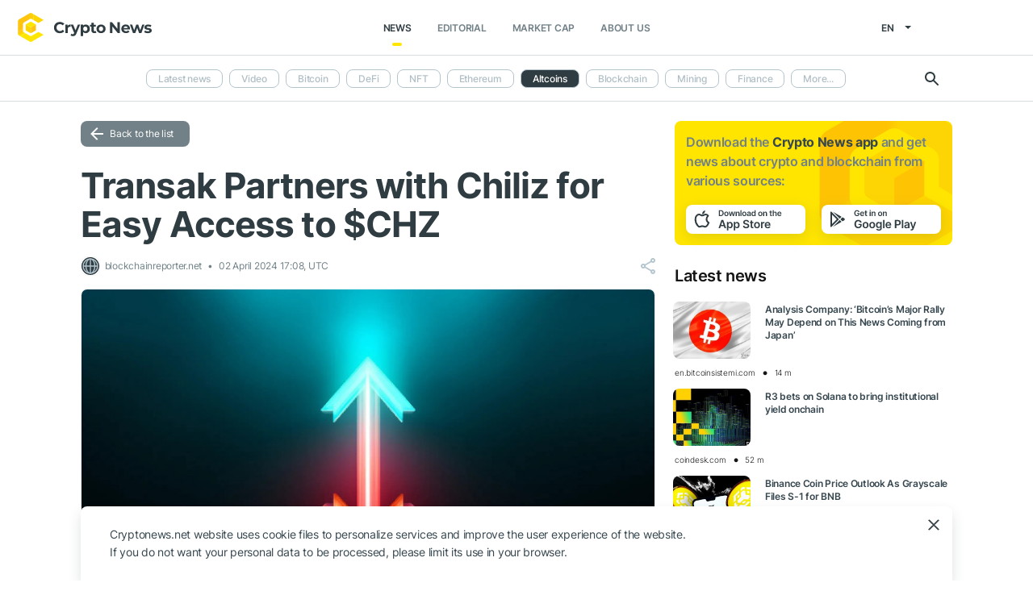

--- FILE ---
content_type: text/css
request_url: https://cryptonews.net/css/min.css?t=1768888940
body_size: 40840
content:
@font-face{font-family:'Inter';font-style:normal;font-weight:300;src:url(https://fonts.gstatic.com/s/inter/v7/UcC73FwrK3iLTeHuS_fvQtMwCp50KnMa2JL7SUc.woff2) format('woff2');font-display:swap;unicode-range:U+0460-052F,U+1C80-1C88,U+20B4,U+2DE0-2DFF,U+A640-A69F,U+FE2E-FE2F}@font-face{font-family:'Inter';font-style:normal;font-weight:300;src:url(https://fonts.gstatic.com/s/inter/v7/UcC73FwrK3iLTeHuS_fvQtMwCp50KnMa0ZL7SUc.woff2) format('woff2');font-display:swap;unicode-range:U+0400-045F,U+0490-0491,U+04B0-04B1,U+2116}@font-face{font-family:'Inter';font-style:normal;font-weight:300;src:url(https://fonts.gstatic.com/s/inter/v7/UcC73FwrK3iLTeHuS_fvQtMwCp50KnMa2ZL7SUc.woff2) format('woff2');font-display:swap;unicode-range:U+1F00-1FFF}@font-face{font-family:'Inter';font-style:normal;font-weight:300;src:url(https://fonts.gstatic.com/s/inter/v7/UcC73FwrK3iLTeHuS_fvQtMwCp50KnMa1pL7SUc.woff2) format('woff2');font-display:swap;unicode-range:U+0370-03FF}@font-face{font-family:'Inter';font-style:normal;font-weight:300;src:url(https://fonts.gstatic.com/s/inter/v7/UcC73FwrK3iLTeHuS_fvQtMwCp50KnMa2pL7SUc.woff2) format('woff2');font-display:swap;unicode-range:U+0102-0103,U+0110-0111,U+0128-0129,U+0168-0169,U+01A0-01A1,U+01AF-01B0,U+1EA0-1EF9,U+20AB}@font-face{font-family:'Inter';font-style:normal;font-weight:300;src:url(https://fonts.gstatic.com/s/inter/v7/UcC73FwrK3iLTeHuS_fvQtMwCp50KnMa25L7SUc.woff2) format('woff2');font-display:swap;unicode-range:U+0100-024F,U+0259,U+1E00-1EFF,U+2020,U+20A0-20AB,U+20AD-20CF,U+2113,U+2C60-2C7F,U+A720-A7FF}@font-face{font-family:'Inter';font-style:normal;font-weight:300;src:url(https://fonts.gstatic.com/s/inter/v7/UcC73FwrK3iLTeHuS_fvQtMwCp50KnMa1ZL7.woff2) format('woff2');font-display:swap;unicode-range:U+0000-00FF,U+0131,U+0152-0153,U+02BB-02BC,U+02C6,U+02DA,U+02DC,U+2000-206F,U+2074,U+20AC,U+2122,U+2191,U+2193,U+2212,U+2215,U+FEFF,U+FFFD}@font-face{font-family:'Inter';font-style:normal;font-weight:400;src:url(https://fonts.gstatic.com/s/inter/v7/UcC73FwrK3iLTeHuS_fvQtMwCp50KnMa2JL7SUc.woff2) format('woff2');font-display:swap;unicode-range:U+0460-052F,U+1C80-1C88,U+20B4,U+2DE0-2DFF,U+A640-A69F,U+FE2E-FE2F}@font-face{font-family:'Inter';font-style:normal;font-weight:400;src:url(https://fonts.gstatic.com/s/inter/v7/UcC73FwrK3iLTeHuS_fvQtMwCp50KnMa0ZL7SUc.woff2) format('woff2');font-display:swap;unicode-range:U+0400-045F,U+0490-0491,U+04B0-04B1,U+2116}@font-face{font-family:'Inter';font-style:normal;font-weight:400;src:url(https://fonts.gstatic.com/s/inter/v7/UcC73FwrK3iLTeHuS_fvQtMwCp50KnMa2ZL7SUc.woff2) format('woff2');font-display:swap;unicode-range:U+1F00-1FFF}@font-face{font-family:'Inter';font-style:normal;font-weight:400;src:url(https://fonts.gstatic.com/s/inter/v7/UcC73FwrK3iLTeHuS_fvQtMwCp50KnMa1pL7SUc.woff2) format('woff2');font-display:swap;unicode-range:U+0370-03FF}@font-face{font-family:'Inter';font-style:normal;font-weight:400;src:url(https://fonts.gstatic.com/s/inter/v7/UcC73FwrK3iLTeHuS_fvQtMwCp50KnMa2pL7SUc.woff2) format('woff2');font-display:swap;unicode-range:U+0102-0103,U+0110-0111,U+0128-0129,U+0168-0169,U+01A0-01A1,U+01AF-01B0,U+1EA0-1EF9,U+20AB}@font-face{font-family:'Inter';font-style:normal;font-weight:400;src:url(https://fonts.gstatic.com/s/inter/v7/UcC73FwrK3iLTeHuS_fvQtMwCp50KnMa25L7SUc.woff2) format('woff2');font-display:swap;unicode-range:U+0100-024F,U+0259,U+1E00-1EFF,U+2020,U+20A0-20AB,U+20AD-20CF,U+2113,U+2C60-2C7F,U+A720-A7FF}@font-face{font-family:'Inter';font-style:normal;font-weight:400;src:url(https://fonts.gstatic.com/s/inter/v7/UcC73FwrK3iLTeHuS_fvQtMwCp50KnMa1ZL7.woff2) format('woff2');font-display:swap;unicode-range:U+0000-00FF,U+0131,U+0152-0153,U+02BB-02BC,U+02C6,U+02DA,U+02DC,U+2000-206F,U+2074,U+20AC,U+2122,U+2191,U+2193,U+2212,U+2215,U+FEFF,U+FFFD}@font-face{font-family:'Inter';font-style:normal;font-weight:500;src:url(https://fonts.gstatic.com/s/inter/v7/UcC73FwrK3iLTeHuS_fvQtMwCp50KnMa2JL7SUc.woff2) format('woff2');font-display:swap;unicode-range:U+0460-052F,U+1C80-1C88,U+20B4,U+2DE0-2DFF,U+A640-A69F,U+FE2E-FE2F}@font-face{font-family:'Inter';font-style:normal;font-weight:500;src:url(https://fonts.gstatic.com/s/inter/v7/UcC73FwrK3iLTeHuS_fvQtMwCp50KnMa0ZL7SUc.woff2) format('woff2');font-display:swap;unicode-range:U+0400-045F,U+0490-0491,U+04B0-04B1,U+2116}@font-face{font-family:'Inter';font-style:normal;font-weight:500;src:url(https://fonts.gstatic.com/s/inter/v7/UcC73FwrK3iLTeHuS_fvQtMwCp50KnMa2ZL7SUc.woff2) format('woff2');font-display:swap;unicode-range:U+1F00-1FFF}@font-face{font-family:'Inter';font-style:normal;font-weight:500;src:url(https://fonts.gstatic.com/s/inter/v7/UcC73FwrK3iLTeHuS_fvQtMwCp50KnMa1pL7SUc.woff2) format('woff2');font-display:swap;unicode-range:U+0370-03FF}@font-face{font-family:'Inter';font-style:normal;font-weight:500;src:url(https://fonts.gstatic.com/s/inter/v7/UcC73FwrK3iLTeHuS_fvQtMwCp50KnMa2pL7SUc.woff2) format('woff2');font-display:swap;unicode-range:U+0102-0103,U+0110-0111,U+0128-0129,U+0168-0169,U+01A0-01A1,U+01AF-01B0,U+1EA0-1EF9,U+20AB}@font-face{font-family:'Inter';font-style:normal;font-weight:500;src:url(https://fonts.gstatic.com/s/inter/v7/UcC73FwrK3iLTeHuS_fvQtMwCp50KnMa25L7SUc.woff2) format('woff2');font-display:swap;unicode-range:U+0100-024F,U+0259,U+1E00-1EFF,U+2020,U+20A0-20AB,U+20AD-20CF,U+2113,U+2C60-2C7F,U+A720-A7FF}@font-face{font-family:'Inter';font-style:normal;font-weight:500;src:url(https://fonts.gstatic.com/s/inter/v7/UcC73FwrK3iLTeHuS_fvQtMwCp50KnMa1ZL7.woff2) format('woff2');font-display:swap;unicode-range:U+0000-00FF,U+0131,U+0152-0153,U+02BB-02BC,U+02C6,U+02DA,U+02DC,U+2000-206F,U+2074,U+20AC,U+2122,U+2191,U+2193,U+2212,U+2215,U+FEFF,U+FFFD}@font-face{font-family:'Inter';font-style:normal;font-weight:600;src:url(https://fonts.gstatic.com/s/inter/v7/UcC73FwrK3iLTeHuS_fvQtMwCp50KnMa2JL7SUc.woff2) format('woff2');font-display:swap;unicode-range:U+0460-052F,U+1C80-1C88,U+20B4,U+2DE0-2DFF,U+A640-A69F,U+FE2E-FE2F}@font-face{font-family:'Inter';font-style:normal;font-weight:600;src:url(https://fonts.gstatic.com/s/inter/v7/UcC73FwrK3iLTeHuS_fvQtMwCp50KnMa0ZL7SUc.woff2) format('woff2');font-display:swap;unicode-range:U+0400-045F,U+0490-0491,U+04B0-04B1,U+2116}@font-face{font-family:'Inter';font-style:normal;font-weight:600;src:url(https://fonts.gstatic.com/s/inter/v7/UcC73FwrK3iLTeHuS_fvQtMwCp50KnMa2ZL7SUc.woff2) format('woff2');font-display:swap;unicode-range:U+1F00-1FFF}@font-face{font-family:'Inter';font-style:normal;font-weight:600;src:url(https://fonts.gstatic.com/s/inter/v7/UcC73FwrK3iLTeHuS_fvQtMwCp50KnMa1pL7SUc.woff2) format('woff2');font-display:swap;unicode-range:U+0370-03FF}@font-face{font-family:'Inter';font-style:normal;font-weight:600;src:url(https://fonts.gstatic.com/s/inter/v7/UcC73FwrK3iLTeHuS_fvQtMwCp50KnMa2pL7SUc.woff2) format('woff2');font-display:swap;unicode-range:U+0102-0103,U+0110-0111,U+0128-0129,U+0168-0169,U+01A0-01A1,U+01AF-01B0,U+1EA0-1EF9,U+20AB}@font-face{font-family:'Inter';font-style:normal;font-weight:600;src:url(https://fonts.gstatic.com/s/inter/v7/UcC73FwrK3iLTeHuS_fvQtMwCp50KnMa25L7SUc.woff2) format('woff2');font-display:swap;unicode-range:U+0100-024F,U+0259,U+1E00-1EFF,U+2020,U+20A0-20AB,U+20AD-20CF,U+2113,U+2C60-2C7F,U+A720-A7FF}@font-face{font-family:'Inter';font-style:normal;font-weight:600;src:url(https://fonts.gstatic.com/s/inter/v7/UcC73FwrK3iLTeHuS_fvQtMwCp50KnMa1ZL7.woff2) format('woff2');font-display:swap;unicode-range:U+0000-00FF,U+0131,U+0152-0153,U+02BB-02BC,U+02C6,U+02DA,U+02DC,U+2000-206F,U+2074,U+20AC,U+2122,U+2191,U+2193,U+2212,U+2215,U+FEFF,U+FFFD}@font-face{font-family:'Inter';font-style:normal;font-weight:700;font-display:swap;src:url(https://fonts.gstatic.com/s/inter/v12/UcC73FwrK3iLTeHuS_fvQtMwCp50KnMa2JL7SUc.woff2) format('woff2');unicode-range:U+0460-052F,U+1C80-1C88,U+20B4,U+2DE0-2DFF,U+A640-A69F,U+FE2E-FE2F}@font-face{font-family:'Inter';font-style:normal;font-weight:700;font-display:swap;src:url(https://fonts.gstatic.com/s/inter/v12/UcC73FwrK3iLTeHuS_fvQtMwCp50KnMa0ZL7SUc.woff2) format('woff2');unicode-range:U+0301,U+0400-045F,U+0490-0491,U+04B0-04B1,U+2116}@font-face{font-family:'Inter';font-style:normal;font-weight:700;font-display:swap;src:url(https://fonts.gstatic.com/s/inter/v12/UcC73FwrK3iLTeHuS_fvQtMwCp50KnMa2ZL7SUc.woff2) format('woff2');unicode-range:U+1F00-1FFF}@font-face{font-family:'Inter';font-style:normal;font-weight:700;font-display:swap;src:url(https://fonts.gstatic.com/s/inter/v12/UcC73FwrK3iLTeHuS_fvQtMwCp50KnMa1pL7SUc.woff2) format('woff2');unicode-range:U+0370-03FF}@font-face{font-family:'Inter';font-style:normal;font-weight:700;font-display:swap;src:url(https://fonts.gstatic.com/s/inter/v12/UcC73FwrK3iLTeHuS_fvQtMwCp50KnMa2pL7SUc.woff2) format('woff2');unicode-range:U+0102-0103,U+0110-0111,U+0128-0129,U+0168-0169,U+01A0-01A1,U+01AF-01B0,U+1EA0-1EF9,U+20AB}@font-face{font-family:'Inter';font-style:normal;font-weight:700;font-display:swap;src:url(https://fonts.gstatic.com/s/inter/v12/UcC73FwrK3iLTeHuS_fvQtMwCp50KnMa25L7SUc.woff2) format('woff2');unicode-range:U+0100-024F,U+0259,U+1E00-1EFF,U+2020,U+20A0-20AB,U+20AD-20CF,U+2113,U+2C60-2C7F,U+A720-A7FF}@font-face{font-family:'Inter';font-style:normal;font-weight:700;font-display:swap;src:url(https://fonts.gstatic.com/s/inter/v12/UcC73FwrK3iLTeHuS_fvQtMwCp50KnMa1ZL7.woff2) format('woff2');unicode-range:U+0000-00FF,U+0131,U+0152-0153,U+02BB-02BC,U+02C6,U+02DA,U+02DC,U+2000-206F,U+2074,U+20AC,U+2122,U+2191,U+2193,U+2212,U+2215,U+FEFF,U+FFFD}@font-face{font-family:'Inter';font-style:normal;font-weight:800;font-display:swap;src:url(https://fonts.gstatic.com/s/inter/v12/UcC73FwrK3iLTeHuS_fvQtMwCp50KnMa2JL7SUc.woff2) format('woff2');unicode-range:U+0460-052F,U+1C80-1C88,U+20B4,U+2DE0-2DFF,U+A640-A69F,U+FE2E-FE2F}@font-face{font-family:'Inter';font-style:normal;font-weight:800;font-display:swap;src:url(https://fonts.gstatic.com/s/inter/v12/UcC73FwrK3iLTeHuS_fvQtMwCp50KnMa0ZL7SUc.woff2) format('woff2');unicode-range:U+0301,U+0400-045F,U+0490-0491,U+04B0-04B1,U+2116}@font-face{font-family:'Inter';font-style:normal;font-weight:800;font-display:swap;src:url(https://fonts.gstatic.com/s/inter/v12/UcC73FwrK3iLTeHuS_fvQtMwCp50KnMa2ZL7SUc.woff2) format('woff2');unicode-range:U+1F00-1FFF}@font-face{font-family:'Inter';font-style:normal;font-weight:800;font-display:swap;src:url(https://fonts.gstatic.com/s/inter/v12/UcC73FwrK3iLTeHuS_fvQtMwCp50KnMa1pL7SUc.woff2) format('woff2');unicode-range:U+0370-03FF}@font-face{font-family:'Inter';font-style:normal;font-weight:800;font-display:swap;src:url(https://fonts.gstatic.com/s/inter/v12/UcC73FwrK3iLTeHuS_fvQtMwCp50KnMa2pL7SUc.woff2) format('woff2');unicode-range:U+0102-0103,U+0110-0111,U+0128-0129,U+0168-0169,U+01A0-01A1,U+01AF-01B0,U+1EA0-1EF9,U+20AB}@font-face{font-family:'Inter';font-style:normal;font-weight:800;font-display:swap;src:url(https://fonts.gstatic.com/s/inter/v12/UcC73FwrK3iLTeHuS_fvQtMwCp50KnMa25L7SUc.woff2) format('woff2');unicode-range:U+0100-024F,U+0259,U+1E00-1EFF,U+2020,U+20A0-20AB,U+20AD-20CF,U+2113,U+2C60-2C7F,U+A720-A7FF}@font-face{font-family:'Inter';font-style:normal;font-weight:800;font-display:swap;src:url(https://fonts.gstatic.com/s/inter/v12/UcC73FwrK3iLTeHuS_fvQtMwCp50KnMa1ZL7.woff2) format('woff2');unicode-range:U+0000-00FF,U+0131,U+0152-0153,U+02BB-02BC,U+02C6,U+02DA,U+02DC,U+2000-206F,U+2074,U+20AC,U+2122,U+2191,U+2193,U+2212,U+2215,U+FEFF,U+FFFD}@font-face{font-family:'Inter';font-style:normal;font-weight:900;font-display:swap;src:url(https://fonts.gstatic.com/s/inter/v12/UcC73FwrK3iLTeHuS_fvQtMwCp50KnMa2JL7SUc.woff2) format('woff2');unicode-range:U+0460-052F,U+1C80-1C88,U+20B4,U+2DE0-2DFF,U+A640-A69F,U+FE2E-FE2F}@font-face{font-family:'Inter';font-style:normal;font-weight:900;font-display:swap;src:url(https://fonts.gstatic.com/s/inter/v12/UcC73FwrK3iLTeHuS_fvQtMwCp50KnMa0ZL7SUc.woff2) format('woff2');unicode-range:U+0301,U+0400-045F,U+0490-0491,U+04B0-04B1,U+2116}@font-face{font-family:'Inter';font-style:normal;font-weight:900;font-display:swap;src:url(https://fonts.gstatic.com/s/inter/v12/UcC73FwrK3iLTeHuS_fvQtMwCp50KnMa2ZL7SUc.woff2) format('woff2');unicode-range:U+1F00-1FFF}@font-face{font-family:'Inter';font-style:normal;font-weight:900;font-display:swap;src:url(https://fonts.gstatic.com/s/inter/v12/UcC73FwrK3iLTeHuS_fvQtMwCp50KnMa1pL7SUc.woff2) format('woff2');unicode-range:U+0370-03FF}@font-face{font-family:'Inter';font-style:normal;font-weight:900;font-display:swap;src:url(https://fonts.gstatic.com/s/inter/v12/UcC73FwrK3iLTeHuS_fvQtMwCp50KnMa2pL7SUc.woff2) format('woff2');unicode-range:U+0102-0103,U+0110-0111,U+0128-0129,U+0168-0169,U+01A0-01A1,U+01AF-01B0,U+1EA0-1EF9,U+20AB}@font-face{font-family:'Inter';font-style:normal;font-weight:900;font-display:swap;src:url(https://fonts.gstatic.com/s/inter/v12/UcC73FwrK3iLTeHuS_fvQtMwCp50KnMa25L7SUc.woff2) format('woff2');unicode-range:U+0100-024F,U+0259,U+1E00-1EFF,U+2020,U+20A0-20AB,U+20AD-20CF,U+2113,U+2C60-2C7F,U+A720-A7FF}@font-face{font-family:'Inter';font-style:normal;font-weight:900;font-display:swap;src:url(https://fonts.gstatic.com/s/inter/v12/UcC73FwrK3iLTeHuS_fvQtMwCp50KnMa1ZL7.woff2) format('woff2');unicode-range:U+0000-00FF,U+0131,U+0152-0153,U+02BB-02BC,U+02C6,U+02DA,U+02DC,U+2000-206F,U+2074,U+20AC,U+2122,U+2191,U+2193,U+2212,U+2215,U+FEFF,U+FFFD}.container,.container-fluid{margin-right:auto;margin-left:auto}.container-fluid{padding-right:2rem;padding-left:2rem}.row{box-sizing:border-box;display:-webkit-box;display:-ms-flexbox;display:flex;-webkit-box-flex:0;-ms-flex:0 1 auto;flex:0 1 auto;-webkit-box-orient:horizontal;-webkit-box-direction:normal;-ms-flex-direction:row;flex-direction:row;-ms-flex-wrap:wrap;flex-wrap:wrap;margin-right:-.5rem;margin-left:-.5rem}.row.reverse{-webkit-box-orient:horizontal;-webkit-box-direction:reverse;-ms-flex-direction:row-reverse;flex-direction:row-reverse}.col.reverse{-webkit-box-orient:vertical;-webkit-box-direction:reverse;-ms-flex-direction:column-reverse;flex-direction:column-reverse}.col-xs,.col-xs-1,.col-xs-10,.col-xs-11,.col-xs-12,.col-xs-2,.col-xs-3,.col-xs-4,.col-xs-5,.col-xs-6,.col-xs-7,.col-xs-8,.col-xs-9,.col-xs-offset-0,.col-xs-offset-1,.col-xs-offset-10,.col-xs-offset-11,.col-xs-offset-12,.col-xs-offset-2,.col-xs-offset-3,.col-xs-offset-4,.col-xs-offset-5,.col-xs-offset-6,.col-xs-offset-7,.col-xs-offset-8,.col-xs-offset-9{box-sizing:border-box;-webkit-box-flex:0;-ms-flex:0 0 auto;flex:0 0 auto;padding-right:.5rem;padding-left:.5rem}.col-xs{-webkit-box-flex:1;-ms-flex-positive:1;flex-grow:1;-ms-flex-preferred-size:0;flex-basis:0%;max-width:100%}.col-xs-1{-ms-flex-preferred-size:8.33333333%;flex-basis:8.33333333%;max-width:8.33333333%}.col-xs-2{-ms-flex-preferred-size:16.66666667%;flex-basis:16.66666667%;max-width:16.66666667%}.col-xs-3{-ms-flex-preferred-size:25%;flex-basis:25%;max-width:25%}.col-xs-4{-ms-flex-preferred-size:33.33333333%;flex-basis:33.33333333%;max-width:33.33333333%}.col-xs-5{-ms-flex-preferred-size:41.66666667%;flex-basis:41.66666667%;max-width:41.66666667%}.col-xs-6{-ms-flex-preferred-size:50%;flex-basis:50%;max-width:50%}.col-xs-7{-ms-flex-preferred-size:58.33333333%;flex-basis:58.33333333%;max-width:58.33333333%}.col-xs-8{-ms-flex-preferred-size:66.66666667%;flex-basis:66.66666667%;max-width:66.66666667%}.col-xs-9{-ms-flex-preferred-size:75%;flex-basis:75%;max-width:75%}.col-xs-10{-ms-flex-preferred-size:83.33333333%;flex-basis:83.33333333%;max-width:83.33333333%}.col-xs-11{-ms-flex-preferred-size:91.66666667%;flex-basis:91.66666667%;max-width:91.66666667%}.col-xs-12{-ms-flex-preferred-size:100%;flex-basis:100%;max-width:100%}.col-xs-offset-0{margin-left:0}.col-xs-offset-1{margin-left:8.33333333%}.col-xs-offset-2{margin-left:16.66666667%}.col-xs-offset-3{margin-left:25%}.col-xs-offset-4{margin-left:33.33333333%}.col-xs-offset-5{margin-left:41.66666667%}.col-xs-offset-6{margin-left:50%}.col-xs-offset-7{margin-left:58.33333333%}.col-xs-offset-8{margin-left:66.66666667%}.col-xs-offset-9{margin-left:75%}.col-xs-offset-10{margin-left:83.33333333%}.col-xs-offset-11{margin-left:91.66666667%}.start-xs{-webkit-box-pack:start;-ms-flex-pack:start;justify-content:flex-start;text-align:start}.center-xs{-webkit-box-pack:center;-ms-flex-pack:center;justify-content:center;text-align:center}.end-xs{-webkit-box-pack:end;-ms-flex-pack:end;justify-content:flex-end;text-align:end}.top-xs{-webkit-box-align:start;-ms-flex-align:start;align-items:flex-start}.middle-xs{-webkit-box-align:center;-ms-flex-align:center;align-items:center}.bottom-xs{-webkit-box-align:end;-ms-flex-align:end;align-items:flex-end}.around-xs{-ms-flex-pack:distribute;justify-content:space-around}.between-xs{-webkit-box-pack:justify;-ms-flex-pack:justify;justify-content:space-between}.first-xs{-webkit-box-ordinal-group:0;-ms-flex-order:-1;order:-1}.last-xs{-webkit-box-ordinal-group:2;-ms-flex-order:1;order:1}@media only screen and (min-width:721px){.container{width:100%}.col-sm,.col-sm-1,.col-sm-10,.col-sm-11,.col-sm-12,.col-sm-2,.col-sm-3,.col-sm-4,.col-sm-5,.col-sm-6,.col-sm-7,.col-sm-8,.col-sm-9,.col-sm-offset-0,.col-sm-offset-1,.col-sm-offset-10,.col-sm-offset-11,.col-sm-offset-12,.col-sm-offset-2,.col-sm-offset-3,.col-sm-offset-4,.col-sm-offset-5,.col-sm-offset-6,.col-sm-offset-7,.col-sm-offset-8,.col-sm-offset-9{box-sizing:border-box;-webkit-box-flex:0;-ms-flex:0 0 auto;flex:0 0 auto;padding-right:.5rem;padding-left:.5rem}.col-sm{-webkit-box-flex:1;-ms-flex-positive:1;flex-grow:1;-ms-flex-preferred-size:0;flex-basis:0%;max-width:100%}.col-sm-1{-ms-flex-preferred-size:8.33333333%;flex-basis:8.33333333%;max-width:8.33333333%}.col-sm-2{-ms-flex-preferred-size:16.66666667%;flex-basis:16.66666667%;max-width:16.66666667%}.col-sm-3{-ms-flex-preferred-size:25%;flex-basis:25%;max-width:25%}.col-sm-4{-ms-flex-preferred-size:33.33333333%;flex-basis:33.33333333%;max-width:33.33333333%}.col-sm-5{-ms-flex-preferred-size:41.66666667%;flex-basis:41.66666667%;max-width:41.66666667%}.col-sm-6{-ms-flex-preferred-size:50%;flex-basis:50%;max-width:50%}.col-sm-7{-ms-flex-preferred-size:58.33333333%;flex-basis:58.33333333%;max-width:58.33333333%}.col-sm-8{-ms-flex-preferred-size:66.66666667%;flex-basis:66.66666667%;max-width:66.66666667%}.col-sm-9{-ms-flex-preferred-size:75%;flex-basis:75%;max-width:75%}.col-sm-10{-ms-flex-preferred-size:83.33333333%;flex-basis:83.33333333%;max-width:83.33333333%}.col-sm-11{-ms-flex-preferred-size:91.66666667%;flex-basis:91.66666667%;max-width:91.66666667%}.col-sm-12{-ms-flex-preferred-size:100%;flex-basis:100%;max-width:100%}.col-sm-offset-0{margin-left:0}.col-sm-offset-1{margin-left:8.33333333%}.col-sm-offset-2{margin-left:16.66666667%}.col-sm-offset-3{margin-left:25%}.col-sm-offset-4{margin-left:33.33333333%}.col-sm-offset-5{margin-left:41.66666667%}.col-sm-offset-6{margin-left:50%}.col-sm-offset-7{margin-left:58.33333333%}.col-sm-offset-8{margin-left:66.66666667%}.col-sm-offset-9{margin-left:75%}.col-sm-offset-10{margin-left:83.33333333%}.col-sm-offset-11{margin-left:91.66666667%}.start-sm{-webkit-box-pack:start;-ms-flex-pack:start;justify-content:flex-start;text-align:start}.center-sm{-webkit-box-pack:center;-ms-flex-pack:center;justify-content:center;text-align:center}.end-sm{-webkit-box-pack:end;-ms-flex-pack:end;justify-content:flex-end;text-align:end}.top-sm{-webkit-box-align:start;-ms-flex-align:start;align-items:flex-start}.middle-sm{-webkit-box-align:center;-ms-flex-align:center;align-items:center}.bottom-sm{-webkit-box-align:end;-ms-flex-align:end;align-items:flex-end}.around-sm{-ms-flex-pack:distribute;justify-content:space-around}.between-sm{-webkit-box-pack:justify;-ms-flex-pack:justify;justify-content:space-between}.first-sm{-webkit-box-ordinal-group:0;-ms-flex-order:-1;order:-1}.last-sm{-webkit-box-ordinal-group:2;-ms-flex-order:1;order:1}}@media only screen and (min-width:64em){.container{width:65rem}.col-md,.col-md-1,.col-md-10,.col-md-11,.col-md-12,.col-md-2,.col-md-3,.col-md-4,.col-md-5,.col-md-6,.col-md-7,.col-md-8,.col-md-9,.col-md-offset-0,.col-md-offset-1,.col-md-offset-10,.col-md-offset-11,.col-md-offset-12,.col-md-offset-2,.col-md-offset-3,.col-md-offset-4,.col-md-offset-5,.col-md-offset-6,.col-md-offset-7,.col-md-offset-8,.col-md-offset-9{box-sizing:border-box;-webkit-box-flex:0;-ms-flex:0 0 auto;flex:0 0 auto;padding-right:.5rem;padding-left:.5rem}.col-md{-webkit-box-flex:1;-ms-flex-positive:1;flex-grow:1;-ms-flex-preferred-size:0;flex-basis:0%;max-width:100%}.col-md-1{-ms-flex-preferred-size:8.33333333%;flex-basis:8.33333333%;max-width:8.33333333%}.col-md-2{-ms-flex-preferred-size:16.66666667%;flex-basis:16.66666667%;max-width:16.66666667%}.col-md-3{-ms-flex-preferred-size:25%;flex-basis:25%;max-width:25%}.col-md-4{-ms-flex-preferred-size:33.33333333%;flex-basis:33.33333333%;max-width:33.33333333%}.col-md-5{-ms-flex-preferred-size:41.66666667%;flex-basis:41.66666667%;max-width:41.66666667%}.col-md-6{-ms-flex-preferred-size:50%;flex-basis:50%;max-width:50%}.col-md-7{-ms-flex-preferred-size:58.33333333%;flex-basis:58.33333333%;max-width:58.33333333%}.col-md-8{-ms-flex-preferred-size:66.66666667%;flex-basis:66.66666667%;max-width:66.66666667%}.col-md-9{-ms-flex-preferred-size:75%;flex-basis:75%;max-width:75%}.col-md-10{-ms-flex-preferred-size:83.33333333%;flex-basis:83.33333333%;max-width:83.33333333%}.col-md-11{-ms-flex-preferred-size:91.66666667%;flex-basis:91.66666667%;max-width:91.66666667%}.col-md-12{-ms-flex-preferred-size:100%;flex-basis:100%;max-width:100%}.col-md-offset-0{margin-left:0}.col-md-offset-1{margin-left:8.33333333%}.col-md-offset-2{margin-left:16.66666667%}.col-md-offset-3{margin-left:25%}.col-md-offset-4{margin-left:33.33333333%}.col-md-offset-5{margin-left:41.66666667%}.col-md-offset-6{margin-left:50%}.col-md-offset-7{margin-left:58.33333333%}.col-md-offset-8{margin-left:66.66666667%}.col-md-offset-9{margin-left:75%}.col-md-offset-10{margin-left:83.33333333%}.col-md-offset-11{margin-left:91.66666667%}.start-md{-webkit-box-pack:start;-ms-flex-pack:start;justify-content:flex-start;text-align:start}.center-md{-webkit-box-pack:center;-ms-flex-pack:center;justify-content:center;text-align:center}.end-md{-webkit-box-pack:end;-ms-flex-pack:end;justify-content:flex-end;text-align:end}.top-md{-webkit-box-align:start;-ms-flex-align:start;align-items:flex-start}.middle-md{-webkit-box-align:center;-ms-flex-align:center;align-items:center}.bottom-md{-webkit-box-align:end;-ms-flex-align:end;align-items:flex-end}.around-md{-ms-flex-pack:distribute;justify-content:space-around}.between-md{-webkit-box-pack:justify;-ms-flex-pack:justify;justify-content:space-between}.first-md{-webkit-box-ordinal-group:0;-ms-flex-order:-1;order:-1}.last-md{-webkit-box-ordinal-group:2;-ms-flex-order:1;order:1}}@media only screen and (min-width:76em){.container{width:77rem}.col-lg,.col-lg-1,.col-lg-10,.col-lg-11,.col-lg-12,.col-lg-2,.col-lg-3,.col-lg-4,.col-lg-5,.col-lg-6,.col-lg-7,.col-lg-8,.col-lg-9,.col-lg-offset-0,.col-lg-offset-1,.col-lg-offset-10,.col-lg-offset-11,.col-lg-offset-12,.col-lg-offset-2,.col-lg-offset-3,.col-lg-offset-4,.col-lg-offset-5,.col-lg-offset-6,.col-lg-offset-7,.col-lg-offset-8,.col-lg-offset-9{box-sizing:border-box;-webkit-box-flex:0;-ms-flex:0 0 auto;flex:0 0 auto;padding-right:.5rem;padding-left:.5rem}.col-lg{-webkit-box-flex:1;-ms-flex-positive:1;flex-grow:1;-ms-flex-preferred-size:0;flex-basis:0%;max-width:100%}.col-lg-1{-ms-flex-preferred-size:8.33333333%;flex-basis:8.33333333%;max-width:8.33333333%}.col-lg-2{-ms-flex-preferred-size:16.66666667%;flex-basis:16.66666667%;max-width:16.66666667%}.col-lg-3{-ms-flex-preferred-size:25%;flex-basis:25%;max-width:25%}.col-lg-4{-ms-flex-preferred-size:33.33333333%;flex-basis:33.33333333%;max-width:33.33333333%}.col-lg-5{-ms-flex-preferred-size:41.66666667%;flex-basis:41.66666667%;max-width:41.66666667%}.col-lg-6{-ms-flex-preferred-size:50%;flex-basis:50%;max-width:50%}.col-lg-7{-ms-flex-preferred-size:58.33333333%;flex-basis:58.33333333%;max-width:58.33333333%}.col-lg-8{-ms-flex-preferred-size:66.66666667%;flex-basis:66.66666667%;max-width:66.66666667%}.col-lg-9{-ms-flex-preferred-size:75%;flex-basis:75%;max-width:75%}.col-lg-10{-ms-flex-preferred-size:83.33333333%;flex-basis:83.33333333%;max-width:83.33333333%}.col-lg-11{-ms-flex-preferred-size:91.66666667%;flex-basis:91.66666667%;max-width:91.66666667%}.col-lg-12{-ms-flex-preferred-size:100%;flex-basis:100%;max-width:100%}.col-lg-offset-0{margin-left:0}.col-lg-offset-1{margin-left:8.33333333%}.col-lg-offset-2{margin-left:16.66666667%}.col-lg-offset-3{margin-left:25%}.col-lg-offset-4{margin-left:33.33333333%}.col-lg-offset-5{margin-left:41.66666667%}.col-lg-offset-6{margin-left:50%}.col-lg-offset-7{margin-left:58.33333333%}.col-lg-offset-8{margin-left:66.66666667%}.col-lg-offset-9{margin-left:75%}.col-lg-offset-10{margin-left:83.33333333%}.col-lg-offset-11{margin-left:91.66666667%}.start-lg{-webkit-box-pack:start;-ms-flex-pack:start;justify-content:flex-start;text-align:start}.center-lg{-webkit-box-pack:center;-ms-flex-pack:center;justify-content:center;text-align:center}.end-lg{-webkit-box-pack:end;-ms-flex-pack:end;justify-content:flex-end;text-align:end}.top-lg{-webkit-box-align:start;-ms-flex-align:start;align-items:flex-start}.middle-lg{-webkit-box-align:center;-ms-flex-align:center;align-items:center}.bottom-lg{-webkit-box-align:end;-ms-flex-align:end;align-items:flex-end}.around-lg{-ms-flex-pack:distribute;justify-content:space-around}.between-lg{-webkit-box-pack:justify;-ms-flex-pack:justify;justify-content:space-between}.first-lg{-webkit-box-ordinal-group:0;-ms-flex-order:-1;order:-1}.last-lg{-webkit-box-ordinal-group:2;-ms-flex-order:1;order:1}}*,*:before,*:after{box-sizing:inherit}html{box-sizing:border-box;height:100%}@media all and (-ms-high-contrast:none),(-ms-high-contrast:active){html{display:flex;flex-direction:column}}body{display:flex;flex-direction:column;min-height:100%;margin:0;background-color:#fff;line-height:1;text-rendering:optimizeLegibility;text-decoration-skip:objects;-webkit-text-size-adjust:100%;-webkit-font-smoothing:antialiased;-webkit-tap-highlight-color:transparent}:focus{outline:none}p,dd,dl,figure,blockquote{margin:0}blockquote,q{quotes:none}ul,ol{padding:0;margin:0;list-style-type:none}table{border-collapse:collapse;border-spacing:0}th{font-weight:inherit}h1,h2,h3,h4,h5,h6{margin:0;font-size:inherit;font-weight:inherit}audio,video{display:block}img{display:block;border:none}iframe{border:none}pre,code,kbd,samp{font-family:monospace,monospace;font-size:inherit}a{background-color:transparent;text-decoration:none;color:inherit}abbr{border:none;text-decoration:none}i,em{font-style:inherit}dfn{font-style:inherit}mark{background-color:transparent;color:inherit}small{font-size:inherit}sub,sup{position:relative;vertical-align:baseline;font-size:inherit;line-height:0}sub{bottom:-.25em}sup{top:-.5em}button,input,optgroup,select,textarea{padding:0;margin:0;border:none;border-radius:0;box-shadow:none;background-color:transparent;font:inherit;color:inherit;letter-spacing:inherit}button,input{overflow:visible}button,select{text-align:left;text-transform:none}button,[type='button'],[type='reset'],[type='submit']{cursor:pointer;-webkit-appearance:none}textarea{resize:none;overflow-y:auto;overflow-x:hidden}button::-moz-focus-inner,[type='button']::-moz-focus-inner,[type='reset']::-moz-focus-inner,[type='submit']::-moz-focus-inner{border:none;padding:0}button:-moz-focusring,[type='button']:-moz-focusring,[type='reset']:-moz-focusring,[type='submit']:-moz-focusring{outline:none}[type='number']::-webkit-inner-spin-button,[type='number']::-webkit-outer-spin-button{height:auto}[type='search']::-webkit-search-decoration{-webkit-appearance:none}[type='search']{outline:none}::-webkit-file-upload-button{-webkit-appearance:button;font:inherit}fieldset{padding:0;margin:0;border:none}legend{display:block;padding:0;white-space:normal}select{-webkit-appearance:none;-moz-appearance:none;appearance:none}select::-ms-expand{display:none}::-webkit-input-placeholder{color:inherit;opacity:1;transition:opacity .3s}::-moz-placeholder{color:inherit;opacity:1;transition:opacity .3s}:-moz-placeholder{color:inherit;opacity:1;transition:opacity .3s}:-ms-input-placeholder{color:inherit;opacity:1;transition:opacity .3s}:focus::-webkit-input-placeholder{opacity:0}:focus::-moz-placeholder{opacity:0}:focus:-moz-placeholder{opacity:0}:focus:-ms-input-placeholder{opacity:0}svg{display:block;width:100%;height:100%;fill:currentColor}[hidden]{display:none}:disabled,.disabled{cursor:not-allowed}::-ms-clear{display:none}:-webkit-autofill{box-shadow:0 0 100px #fff inset;-webkit-text-fill-color:currentColor}::selection{color:#fff;background-color:#004fe4}.clearfix:after{content:'';display:block;clear:both}.visually-hidden{position:absolute;z-index:-1;width:0;height:0;padding:0;margin:0;border:none;overflow:hidden}.cover-pic,.contain-pic{position:absolute;top:0;left:0;width:100%;height:100%}.cover-pic{object-fit:cover}.contain-pic{object-fit:contain}.footer-page{margin-top:auto}li{list-style:none}@keyframes gradient{0{background-position:0 50%}50%{background-position:100% 50%}100%{background-position:0 50%}}body.dark-theme-enabled{background-color:#2b353f;color:#fff}body.dark-theme-enabled>header{background-color:#2b3540}body.dark-theme-enabled>header .header-menu nav .item a{color:#718187}body.dark-theme-enabled>header .header-menu nav .item a.active{color:#ffe600}body.dark-theme-enabled>header .language_select .current{color:#fff}body.dark-theme-enabled>header .language_select .current:after{border-top-color:#FFF}body.dark-theme-enabled>header .language_select .current.active:after{transform:rotate(-180deg)}body.dark-theme-enabled h2{color:#fff}body.dark-theme-enabled h3{color:#fff}ul li,nav li{list-style:none}html{font-size:14px;scroll-behavior:smooth}body{font-family:'Inter',sans-serif;font-size:14px;font-weight:300;line-height:1.4285em;color:#151515;letter-spacing:-.02em}body.bg-1{background-image:url(/i/bg-1.svg);background-repeat:no-repeat}@media(max-width:768px){body.bg-1{background-image:url(/i/bg-1.small.svg);background-position:right 0}body.bg-1:not(#error_page){background-image:none}}ol li{padding:0;list-style:decimal}.container{max-width:1080px!important}.container .content{margin:0}p:first-child{margin-top:0}p{margin:0 0 1em;line-height:1.4285em}.flex{display:flex}a{color:#0075ff}.hover,.cursor{cursor:pointer}#cnPreloader{position:fixed;top:50%;left:50%;margin:-24px -24px 0 0;z-index:25}label.switch{flex-direction:row;display:flex;align-items:center;cursor:pointer}label.switch.width-auto{max-width:initial;flex-basis:initial}label.switch input[type=checkbox]{display:none;visibility:hidden;opacity:0}label.switch input[type=checkbox]+span{height:30px;width:58px;min-width:58px;border:2px solid #e0e0e0;background-color:#fff;display:inline-block;box-sizing:border-box;position:relative;left:0;cursor:pointer;border-radius:15px;margin-right:1rem;transition:background-color .5s ease}label.switch input[type=checkbox]+span:after{background-color:#e0e0e0;content:"";position:absolute;width:20px;height:20px;display:block;border-radius:50%;top:3px;left:3px;transition:background-color .5s ease}label.switch input[type=checkbox]:checked+span{background-color:dodgerblue}label.switch input[type=checkbox]:checked+span:after{left:initial;position:absolute;right:3px;top:3px;content:"";background-color:#fff}label.checkbox{display:flex;flex-direction:row;align-items:center;cursor:pointer;flex-wrap:initial}body main label.checkbox a:hover{text-decoration:underline}label.checkbox{font-size:14px;display:flex}label.checkbox input[type=checkbox]{display:none;visibility:hidden;opacity:0}label.checkbox input[type=checkbox]+span{border:2px solid #2f3c42;width:24px;min-width:24px;height:24px;box-sizing:border-box;border-radius:8px;margin-right:8px}label.checkbox input[type=checkbox]+span:after{background-position:center center;content:"";position:absolute;width:20px;height:24px;display:block;top:-2px;left:0;transition:background-color .5s ease}label.checkbox input[type=checkbox]:checked+span{background:#ffe600;position:relative;border:2px solid #ffe600}label.checkbox input[type=checkbox]:checked+span:after{left:initial;position:absolute;content:"";background:transparent url([data-uri]) center center no-repeat}label.checkbox .text{font-style:normal;font-weight:400;font-size:14px;line-height:1;display:flex;align-items:center;letter-spacing:-.02em;color:#2f3c42}label.checkbox .text a{color:#0075ff;text-decoration:none}label.checkbox .text a:hover{text-decoration:underline}label.switch.file input[type=checkbox]+span{width:30px;min-width:30px}label.switch.file input[type=checkbox]+span:after{background-color:darkgreen}label.switch.file input[type=checkbox]:checked+span:after{background-color:#fff}label.switch.file input[type=checkbox]:checked+span{background-color:#2196f3}label.radio{display:flex;flex-direction:row;align-items:center;cursor:pointer;flex-wrap:inherit}label.radio input[type=radio]{display:none;visibility:hidden;opacity:0}label.radio input[type=radio]+span{height:16px;width:16px;min-width:16px;border-radius:50%;border:1px solid #e0e0e0;background-color:#fff;display:inline-block;box-sizing:border-box;position:relative;left:0;cursor:pointer;margin-right:1rem;transition:background-color .5s ease}label.radio input[type=radio]:checked+span:after{position:absolute;content:"";width:10px;height:10px;margin:2px;background-color:#949494;border-radius:50%}body>header{padding:16px 20px;width:100%;margin:0 auto 40px;box-sizing:border-box;background:#FFF;transition:all .2s ease;position:relative}body>header>div{max-width:1440px;margin:0 auto}@media(min-width:1466px){body>header>div{padding:0 24px}}@media(max-width:1023px){body>header{padding:16px 0}}@media(max-width:768px){body>header{padding:12px 0}}@media(max-width:720px){body>header{margin:0 auto 12px}}body>header .search-loop{display:none;margin-right:16px}@media(max-width:768px){body>header .search-loop{display:flex}}body>header form[name="article-search"]#bnt-article-search-form{display:none!important}body>header form[name="article-search"]#bnt-article-search-form label{order:2;margin-right:3rem}body>header form[name="article-search"]#bnt-article-search-form label input[type="text"]{background-color:#fff;border:0;padding:0 16px 0 0!important}body>header form[name="article-search"]#bnt-article-search-form select[name="rubricId"]{display:none}body>header form[name="article-search"]#bnt-article-search-form button[type="submit"]{background:url(/i/loop.svg) center center no-repeat!important;left:initial!important;right:initial!important;order:1;margin:0 5px!important}@media(max-width:720px){body>header form[name="article-search"]#bnt-article-search-form button[type="submit"]{min-width:24px}}@media(max-width:768px){body>header form[name="article-search"]#bnt-article-search-form.active{display:flex!important;left:0!important;right:0!important}body>header form[name="article-search"]#bnt-article-search-form.active .wrap-fields{align-items:center}body>header form[name="article-search"]#bnt-article-search-form.active .wrap-fields label:not(.label-style){margin:0}body>header form[name="article-search"]#bnt-article-search-form.active .close-search-form{display:block;position:absolute;width:24px;height:24px;background:transparent url(/i/close-search-form.svg) center center no-repeat;right:1.5rem;cursor:pointer}}body>header .header-logo{margin:0}@media(max-width:1023px){body>header .header-logo{margin:0 1rem}}@media(max-width:768px){body>header .header-logo{display:flex;align-items:center;justify-content:center;flex-grow:1}}@media(max-width:720px){body>header .header-logo{justify-content:start;margin:0 .5rem}}body>header .header-menu{position:relative}@media(max-width:768px){body>header .header-menu{display:none}}body>header .header-menu nav{width:100%}body>header .header-menu nav li{white-space:nowrap}body>header .header-menu nav li a{color:#718187;padding:.78571429rem 1.14285714rem;font-size:12px;font-weight:600;letter-spacing:-.02em;text-transform:uppercase;position:relative}body>header .header-menu nav li a:hover,body>header .header-menu nav li a.active{text-decoration:none}body>header .header-menu nav li a:hover:after,body>header .header-menu nav li a.active:after{content:'';position:absolute;display:block;width:12px;background:#ffe500;border-radius:2px;top:100%;height:4px;left:50%;margin-left:-6px}body>header .header-menu nav li a.active{color:#2f3c42}body>header .language_select{color:#2f3c42;text-transform:uppercase;position:relative;right:0;font-weight:600;font-size:12px;width:168px;justify-content:end}@media(max-width:1023px){body>header .language_select{right:1rem}}@media(max-width:768px){body>header .language_select{display:none}}body>header .language_select .current{cursor:pointer;display:flex;align-items:center;-webkit-user-select:none;-ms-user-select:none;user-select:none}body>header .language_select .current:after{transition:all .1s ease-in;content:'';position:relative;display:inline-block;width:0;height:0;box-sizing:border-box;border-top:4px solid #2f3c42;border-left:4px solid transparent;border-right:4px solid transparent;margin-left:1rem}body>header .language_select .current.active:after{transform:rotate(-180deg)}body>header .language_select ul{display:none;position:absolute;top:100%;right:0;background:#fff;padding:4px;cursor:auto;outline:0;min-width:-webkit-max-content;min-width:-moz-max-content;min-width:max-content;margin:5px 0 0 0;font-size:1em;text-shadow:none;text-align:left;box-shadow:0 8px 16px rgba(47,60,66,.15);border-radius:8px;-webkit-transition:opacity .1s ease;transition:opacity .1s ease;z-index:1001;will-change:transform,opacity}body>header .language_select ul a{display:block;padding:.78571429rem 1.14285714rem;font-weight:400;font-size:14px;color:#2f3c42;border-radius:2px}body>header .language_select ul a:hover{background:#e5e5e5;text-decoration:none}body>header .language_select ul a:active{background:rgba(179,197,206,.5)}body>header .language_select ul.active{display:block}.animate-all{transition:all .5s ease}.ad-cnews{position:relative;color:#fff;width:100%;flex-direction:row;justify-content:center;align-items:center;margin-bottom:40px;overflow:hidden;border-radius:8px;background:#37474f}.ad-cnews .ad-cnews-desc{display:flex;flex-direction:column;justify-content:space-around;width:100%;font-size:18px;top:18px;left:0;padding:32px;background-image:url(/i/pattern.png);background-repeat:no-repeat;background-position:top right;background-size:contain}.ad-cnews .ad-cnews-desc>p{font-weight:500;font-size:24px;line-height:28px}.ad-cnews .ad-cnews-desc .logo_text{font-size:32px;font-weight:600;margin-left:1rem}.ad-cnews .ad-cnews-apps{margin-top:10px}.ad-cnews .ad-cnews-apps .app-item{display:inline-block;height:48px;margin:0 13px 0 0}.ad-cnews .ad-cnews-apps .app-item a:hover img{opacity:.8}.ad-cnews .ad-cnews-apps .app-item img{max-width:100%}hr{border:0;box-shadow:none;background-color:#f5f5f5;width:100%;height:1px;margin:20px 0}h1{font-weight:700;font-size:44px;line-height:48px;margin-bottom:16px;color:#2f3c42;letter-spacing:-.02em}@media(max-width:768px){h1{font-weight:700;font-size:28px;line-height:32px}}@media(max-width:720px){h1{font-weight:700;font-size:24px;line-height:34px}}h1.article_title{font-size:44px;line-height:48px}@media(max-width:1023px){h1.article_title{font-size:36px;line-height:40px}}h3{font-size:18px;color:#37474f;font-weight:400;margin-bottom:2rem;line-height:1.4em}h3 a{color:#37474f}h3.main{display:flex;flex-direction:row}h3.main a{color:#90a4ae}h3.main a:first-child:after{position:relative;content:'';height:100%;border-right:1px solid #90a4ae;margin:0 1rem;float:right}h3.main a.active{color:#37474f}a{color:#007eff}a:hover{text-decoration:none}blockquote{padding:10px 20px;margin:0 0 20px;font-size:17.5px;border-left:5px solid #eee}#pagination{display:flex;justify-content:start;margin:40px 0 64px}#pagination a,#pagination span{background:#b3c5ce;border-radius:8px;display:flex;align-items:center;justify-content:center;height:40px;min-width:40px;color:#fff;font-size:12px;line-height:1em;vertical-align:middle;box-sizing:border-box;text-align:center;margin:0 7.5px;transition:all .5s ease}#pagination a.elipses,#pagination span.elipses{background-color:transparent;color:#718187;font-weight:500;font-size:14px;line-height:24px;letter-spacing:-.02em}#pagination a.prev,#pagination span.prev{width:68px;background:#718187 url([data-uri]) center center no-repeat}#pagination a.next,#pagination span.next{width:68px;background:#718187 url([data-uri]) center center no-repeat}#pagination a:hover,#pagination span:hover{background-color:#869297;color:#fff}#pagination a.active,#pagination span.active{background:#ffe500;color:#2f3c42}#pagination a:first-child,#pagination span:first-child{margin-left:0}#pagination span.prev,#pagination span.next{background-color:#718187}@media(max-width:720px){#pagination{justify-content:center;margin:32px 0 32px}#pagination a,#pagination span{display:none}#pagination a.next,#pagination span.next,#pagination a.prev,#pagination span.prev{width:auto}#pagination a:first-child,#pagination span:first-child{margin-left:0}#pagination a.active,#pagination span.active,#pagination a.elipses,#pagination span.elipses,#pagination a.ellipsis,#pagination span.ellipsis,#pagination a.prev,#pagination span.prev,#pagination a.next,#pagination span.next,#pagination a.prev+a,#pagination span.prev+a,#pagination a.last_number,#pagination span.last_number,#pagination a.active.first_number+a,#pagination span.active.first_number+a{display:flex}}@media(max-width:460px){#pagination{justify-content:space-between}#pagination a,#pagination span{margin:initial}}form label:not(.checkbox,.switch){box-shadow:0 8px 16px rgba(55,71,79,.15);min-height:56px}form label{background:#fff;border-radius:16px;display:flex;flex-direction:column;margin-bottom:8px;box-sizing:border-box}form label small{font-style:normal;font-weight:400;font-size:12px;line-height:16px;display:flex;align-items:center;letter-spacing:-.02em;color:#718187;margin:8px 0 0 16px}form label input[type=text],form label input[type=url],form label input[type=email],form label input[type=number],form label input[type=file],form label input[type=date],form label input[type=time]{padding:0 16px;width:100%;outline:0;border:0}form label textarea{min-height:100px;resize:vertical;padding:8px 16px}main{padding:0 1rem;flex:auto}@media(max-width:720px){main .article_detail_apps .ad-cnews-desc p{font-size:20px;line-height:24px}}@media(min-width:541px){main .article_detail_apps .ad-cnews-apps img{max-width:142px!important}}@media(max-width:540px){main{padding:0 1rem}}main img{max-width:100%!important;height:auto!important;width:auto}main aside{margin:0;padding:0;box-sizing:border-box}main aside.right-side{box-sizing:border-box;padding:0}@media(min-width:1200px){main aside.right-side{margin:0 -.5rem 0 17px}}main aside.right-side .download_the_app{background:#ffe500 url(/i/app/bg.svg) right center no-repeat;border-radius:8px;font-style:normal;font-weight:600;font-size:16px;line-height:24px;letter-spacing:-.02em;color:#718187;margin-bottom:24px;margin-left:.5rem;margin-right:.5rem}@media(max-width:768px){main aside.right-side .download_the_app{margin-left:0;margin-right:0}}main aside.right-side .download_the_app b{font-weight:700;color:#37474f}main aside.right-side .download_the_app br{display:none}main aside.right-side .latest_mews_title{padding:0 .5rem}main aside.right-side .top-coins-title{padding:0 .5rem;margin-bottom:12px}@media(max-width:768px){main aside.right-side .top-coins-title{padding:0}}@media(max-width:768px){main aside.right-side{min-width:initial}}@media(max-width:720px){main aside.right-side{max-width:initial;padding:0}}main aside h3{font-style:normal;font-weight:700;font-size:20px;line-height:28px;color:#151515;margin-bottom:16px;letter-spacing:-.02em;margin-top:10px}@media(max-width:768px){main aside h3{font-size:18px;line-height:24px}}main aside h3.title{font-size:18px;color:#37474f;font-weight:400}main aside .current_rubric{display:none;margin:0;font-size:16px;font-weight:400;height:50px;padding:0 15px;-webkit-border-radius:8px;-moz-border-radius:8px;border-radius:8px;background-color:#eceff1;position:relative;cursor:pointer}main aside .current_rubric:after{content:"";position:absolute;right:1rem;top:22px;border-top:6px solid #81939f;border-left:5px solid transparent;border-right:5px solid transparent}main aside .current_rubric.active{border-radius:8px 8px 0 0}main aside .current_rubric.active:after{border-bottom:6px solid #81939f;border-top:0}main aside .current_rubric img{max-height:17px;margin-right:1rem;display:inline-block}main aside .aside-border-block{box-sizing:border-box;border-radius:2px;padding:1rem}main aside .download_the_app{box-sizing:border-box;border-radius:2px;padding:1rem}main aside .download_the_app .apps{margin-top:18px;display:flex;align-items:baseline;justify-content:space-between;flex-wrap:wrap;filter:drop-shadow(0 4px 8px rgba(55,71,79,.15))}main aside .download_the_app .apps a{transition:opacity .3s ease-in-out}main aside .download_the_app .apps a img{max-width:100%}main aside .download_the_app .apps a:hover img{opacity:.9}@media(max-width:1199px){main aside .download_the_app .apps{justify-content:space-around}main aside .download_the_app .apps a:first-child{margin-bottom:1rem}}main aside .aside-site-menu{border:1px solid #b0bec5;box-sizing:border-box;border-radius:2px;padding:1rem}main aside .aside-site-menu li{padding:10px}main aside .aside-site-menu li:last-child{border:0}main aside .aside-site-menu li a{display:block;position:relative;color:#151515;text-decoration:none;padding-left:20px;text-overflow:ellipsis;overflow:hidden}main aside .aside-site-menu li a:hover{color:#0075ff}main aside .aside-site-menu li a i{position:absolute;height:1.5em;top:-2px;left:0;line-height:20px;background-size:contain}main .news-item,main .trending-item{clear:both;transition:all .2s linear;margin-bottom:8px;padding:0}main .news-item .desc .title,main .trending-item .desc .title{font-style:normal;font-weight:600;font-size:16px;line-height:24px;color:#37474f;display:flex}main .news-item .desc .title i,main .trending-item .desc .title i{font-size:12px;margin-right:2px}main .news-item .desc .title mark,main .trending-item .desc .title mark{color:#0075ff;display:contents}main .news-item .desc .info,main .trending-item .desc .info{margin-bottom:10px}main .news-item .desc .editorial-preview-text mark,main .trending-item .desc .editorial-preview-text mark{color:#0075ff;display:contents;font-weight:500}main .news-item.detail,main .trending-item.detail{margin-right:0;margin-left:0;cursor:default;position:relative;margin-bottom:0}main .news-item.detail:hover,main .trending-item.detail:hover{background-color:initial}main .news-item .image-wrap,main .trending-item .image-wrap{margin-top:5px;margin-bottom:5px}@media(min-width:769px){main .news-item .image-wrap,main .trending-item .image-wrap{max-width:24%;flex-basis:24%}}@media(max-width:768px) and (min-width:721px){main .news-item .image-wrap,main .trending-item .image-wrap{max-width:32.5%;flex-basis:32.5%}}main .news-item .image-wrap .image,main .trending-item .image-wrap .image{padding-top:73.5%;display:block;background-position:center center;background-repeat:no-repeat;background-size:cover;position:relative;border-radius:8px;overflow:hidden}main .news-item .image-wrap .image .related,main .trending-item .image-wrap .image .related{position:absolute;bottom:.5rem;left:.5rem;width:20px;height:20px;font-size:12px;line-height:20px;text-align:center;color:#fff;border-radius:50%}main .news-item .image-wrap .fa-play-circle,main .trending-item .image-wrap .fa-play-circle{position:absolute;top:50%;left:50%;font-size:24px;margin:-12px 0 0 -12px;opacity:.8;border-radius:50%;box-shadow:0 0 7px #fff;background:#e2e2e2}main .news-item a,main .trending-item a{color:inherit}@media(max-width:720px){main .news-item,main .trending-item{margin-left:0;margin-right:0}main .news-item .image-wrap,main .trending-item .image-wrap{padding-left:0;padding-right:0}main .news-item .desc,main .trending-item .desc{padding-left:0;padding-right:0}main .news-item .vert-public,main .trending-item .vert-public{padding:0!important;margin-bottom:.5rem}}main .news-item.twitter-item,main .trending-item.twitter-item{padding:0 1.5rem;border-radius:0!important;margin-bottom:0;flex-direction:column}main .news-item.twitter-item .twitter-item-dots,main .trending-item.twitter-item .twitter-item-dots{margin:0 .25rem;line-height:0}main .news-item.twitter-item .twitter-item-dots:after,main .trending-item.twitter-item .twitter-item-dots:after{content:'\2022';font-size:18px;line-height:14px;position:relative;top:-1px}main .news-item.twitter-item:after,main .trending-item.twitter-item:after{content:'';display:flex;position:relative;margin:1.5rem -1rem;height:1px;background:#b4c5ce;width:100%}main .news-item.twitter-item:first-child,main .trending-item.twitter-item:first-child{margin-top:1rem}main .news-item.twitter-item:hover,main .trending-item.twitter-item:hover{background-color:transparent!important;box-shadow:none!important}main .news-item.twitter-item .top,main .trending-item.twitter-item .top{display:flex;color:#718187;font-weight:400;font-size:12px;line-height:16px;align-items:center;letter-spacing:-.02em;margin-bottom:12px}main .news-item.twitter-item .top img,main .trending-item.twitter-item .top img{width:24px;height:24px;border-radius:50%;margin-right:8px}main .news-item.twitter-item .bottom,main .trending-item.twitter-item .bottom{display:flex;flex-grow:1;font-weight:500;font-size:16px;line-height:24px;letter-spacing:-.02em;color:#37474f}main .news-item.twitter-item .bottom:hover,main .trending-item.twitter-item .bottom:hover{text-decoration:underline}main .news-item:not(.detail){border-radius:8px}main .news-item:not(.detail):hover{box-shadow:0 8px 16px rgba(55,71,79,.15)}main section{padding:0 16px 0 0!important}main section.no-right-side{padding-right:0!important}@media(min-width:1200px){main section:not(.no-right-side){max-width:712px!important;flex-basis:712px!important;padding:0!important}main section.news_search{margin-right:80px}}@media(max-width:720px){main section{padding:0!important}}main section .trending-item{cursor:auto}main section .desc{display:flex;flex-direction:column;justify-content:space-between;padding:8px 0 0 16px}main section .desc .title{font-size:20px;line-height:28px;font-weight:700;text-overflow:ellipsis;overflow:hidden;margin-right:.5rem}.datetime .middle-marker{margin:0 .5rem;line-height:0}.datetime .middle-marker:after{content:'\2022';font-size:18px;line-height:14px}.info{margin-top:initial;padding-top:initial;border-top:initial;display:flex;align-items:center;font-size:12px;line-height:16px;letter-spacing:-.02em;flex-wrap:wrap}.info.detail{margin-bottom:6px}@media screen and (max-width:720px){.info.detail{margin-top:0}}.info.detail span{font-size:12px!important;font-weight:400;line-height:16px;display:flex;align-items:center;letter-spacing:-.02em;color:#718187}.info.detail>.right,.info.detail>.left{white-space:nowrap;flex:1 1 auto;margin:8px 0}.info.detail>.right span:before{content:none!important}.info.detail .report_problem{font-weight:400;font-size:12px;line-height:1;color:#718187;margin-right:24px;display:flex;align-items:center;transition:all .5s ease}.info.detail .report_problem:before{content:"";width:24px;height:24px;margin-right:4px;background:transparent url(/i/report_problem.svg) center center no-repeat}.info.detail .report_problem:hover{color:#2f3c42}.info .flex:first-child span{position:relative}.info .flex:first-child span:nth-child(even):before{content:'\2022';font-size:12px;line-height:14px;margin:0 .5rem}.info .source{display:flex;align-items:center}.info .source img{width:24px}.info.alt{margin:10px 0 0 2px;padding:0;font-size:10px;line-height:1;display:flex;flex-grow:1;flex-basis:100%}.info .rating-color{width:2px;height:13px;border-radius:1px;margin-right:.5rem}.info .share-icon{position:relative;width:36px;height:36px;display:block;margin:-9px;background:transparent url([data-uri]) center center no-repeat}@media(max-width:720px){.info{margin-top:1rem}}.share-links{position:relative}.share-links ul.share{position:absolute;display:flex;flex-direction:row;right:2.5rem;background:#fff;padding-left:0}.share-links ul.share li{display:inline-block;width:32px;height:32px;border-radius:3px;background-color:#81939f;margin:4px;font-size:0;text-align:center;line-height:32px;opacity:1;transition:all .2s linear}.share-links ul.share li a{display:flex;width:100%;height:32px;justify-content:center;align-items:center}.share-links ul.share li a i{font-size:17px;position:relative;right:1px;line-height:32px;color:#fff;z-index:10}.share-links ul.share li.vk{background-color:#4a76a8}.share-links ul.share li.fb{background-color:#4470cf}.share-links ul.share li.tw{background-color:#5daed5}.share-links ul.share li.vb{background-color:#7d519d}.share-links ul.share li.wa{background-color:#5bd067}.share-links ul.share li.tg{background-color:#0d86d7}.share-links.no-popup{display:flex;align-items:center;margin:20px 0;border:1px solid #b0bec5;box-sizing:border-box;border-radius:2px;padding:24px 16px}.share-links.no-popup .share-title{margin-right:1rem}.share-links.no-popup ul.share{position:initial;flex-wrap:wrap}.share-links.no-popup ul.share li{margin-right:16px}.share-links.no-popup ul.share li:last-child{margin-right:0}.modal-basic-text-styles{font-style:normal;font-weight:400;font-size:14px;line-height:22px;letter-spacing:-.02em;color:#37474f}#article-modal,#article-modal-message,.modal-popup{display:none;position:fixed;left:0;top:0;right:0;bottom:0;background-color:rgba(0,0,0,.4);z-index:997;overflow-y:auto;overflow-x:hidden}#article-modal.active,#article-modal-message.active,.modal-popup.active{display:flex}#article-modal .article,#article-modal-message .article,.modal-popup .article,#article-modal .modal-content,#article-modal-message .modal-content,.modal-popup .modal-content{max-width:712px;width:auto;min-width:320px;height:auto;position:relative;padding:22px 24px;margin:auto;background:#fff;box-shadow:0 8px 16px rgba(47,60,66,.15);border-radius:8px}@media(max-width:760px){#article-modal .article,#article-modal-message .article,.modal-popup .article,#article-modal .modal-content,#article-modal-message .modal-content,.modal-popup .modal-content{margin:auto 1rem}}#article-modal .article .close,#article-modal-message .article .close,.modal-popup .article .close,#article-modal .modal-content .close,#article-modal-message .modal-content .close,.modal-popup .modal-content .close{position:absolute;margin-bottom:10px;border:0;font-size:0;width:40px;height:40px;-webkit-border-radius:50%;-moz-border-radius:50%;border-radius:50%;top:17px;right:15px;background-image:url(/i/dropdown-close.svg);background-repeat:no-repeat;background-position:center;background-size:14px 14px;cursor:pointer;z-index:1;transition:all .2s linear}#article-modal .article .close:hover,#article-modal-message .article .close:hover,.modal-popup .article .close:hover,#article-modal .modal-content .close:hover,#article-modal-message .modal-content .close:hover,.modal-popup .modal-content .close:hover{opacity:.8}#article-modal .article .image,#article-modal-message .article .image,.modal-popup .article .image,#article-modal .modal-content .image,#article-modal-message .modal-content .image,.modal-popup .modal-content .image{background-position:center center;background-color:transparent;background-repeat:no-repeat;background-size:cover;padding-top:53%;margin:0 -1rem}#article-modal .article .title,#article-modal-message .article .title,.modal-popup .article .title,#article-modal .modal-content .title,#article-modal-message .modal-content .title,.modal-popup .modal-content .title{font-style:normal;font-weight:600;font-size:24px;line-height:32px;letter-spacing:-.02em;color:#2f3c42;padding-right:2rem}@media(max-width:720px){#article-modal .article .title,#article-modal-message .article .title,.modal-popup .article .title,#article-modal .modal-content .title,#article-modal-message .modal-content .title,.modal-popup .modal-content .title{font-size:18px;line-height:24px}}#article-modal .article .message,#article-modal-message .article .message,.modal-popup .article .message,#article-modal .modal-content .message,#article-modal-message .modal-content .message,.modal-popup .modal-content .message{margin:24px 0 0 0;font-style:normal;font-weight:400;font-size:14px;line-height:22px;letter-spacing:-.02em;color:#37474f}#article-modal .article .info,#article-modal-message .article .info,.modal-popup .article .info,#article-modal .modal-content .info,#article-modal-message .modal-content .info,.modal-popup .modal-content .info{font-style:normal;font-weight:400;font-size:14px;line-height:22px;letter-spacing:-.02em;color:#37474f;margin:1rem 0}#article-modal .article .info .datetime .middle-marker,#article-modal-message .article .info .datetime .middle-marker,.modal-popup .article .info .datetime .middle-marker,#article-modal .modal-content .info .datetime .middle-marker,#article-modal-message .modal-content .info .datetime .middle-marker,.modal-popup .modal-content .info .datetime .middle-marker{margin:0 .5rem;line-height:0}#article-modal .article .info .datetime .middle-marker:after,#article-modal-message .article .info .datetime .middle-marker:after,.modal-popup .article .info .datetime .middle-marker:after,#article-modal .modal-content .info .datetime .middle-marker:after,#article-modal-message .modal-content .info .datetime .middle-marker:after,.modal-popup .modal-content .info .datetime .middle-marker:after{content:'\2022';font-size:18px;line-height:14px}#article-modal .article .info .share-icon,#article-modal-message .article .info .share-icon,.modal-popup .article .info .share-icon,#article-modal .modal-content .info .share-icon,#article-modal-message .modal-content .info .share-icon,.modal-popup .modal-content .info .share-icon{position:relative;width:36px;height:36px;display:block;margin:-9px;cursor:pointer}#article-modal .article .info .share-icon:after,#article-modal-message .article .info .share-icon:after,.modal-popup .article .info .share-icon:after,#article-modal .modal-content .info .share-icon:after,#article-modal-message .modal-content .info .share-icon:after,.modal-popup .modal-content .info .share-icon:after{content:''!important;background-image:url([data-uri]);background-size:contain;background-repeat:no-repeat;width:18px;height:18px;display:block;position:absolute;left:9px;top:9px}#article-modal .article .read,#article-modal-message .article .read,.modal-popup .article .read,#article-modal .modal-content .read,#article-modal-message .modal-content .read,.modal-popup .modal-content .read{margin:1rem 0}#article-modal .article .download,#article-modal-message .article .download,.modal-popup .article .download,#article-modal .modal-content .download,#article-modal-message .modal-content .download,.modal-popup .modal-content .download{margin:1rem 0}#article-modal .article .download .apps,#article-modal-message .article .download .apps,.modal-popup .article .download .apps,#article-modal .modal-content .download .apps,#article-modal-message .modal-content .download .apps,.modal-popup .modal-content .download .apps{margin-top:1rem}#article-modal .article .download .apps img,#article-modal-message .article .download .apps img,.modal-popup .article .download .apps img,#article-modal .modal-content .download .apps img,#article-modal-message .modal-content .download .apps img,.modal-popup .modal-content .download .apps img{max-width:100%;max-height:40px}.wrap-we-need{background:rgba(179,197,206,.2);border-radius:4px;margin-bottom:24px}.wrap-we-need .why-do-we-need-it{position:relative;font-weight:700;font-size:16px;padding:9px 8px;margin:0}.wrap-we-need .why-do-we-need-it:after{content:'';position:absolute;width:10px;height:10px;line-height:0;display:inline-block;font-size:0;transform:rotate(45deg);border-bottom:2px solid #333;border-right:2px solid #333;right:15px;top:14px}.wrap-we-need .why-do-we-need-it.active:after{transform:rotate(-135deg);top:18px}.offer-news-description{height:0;overflow:hidden;padding:0 8px;transition:all .5s ease}.offer-news-description.active{height:auto}.offer-news-title{display:flex;flex-direction:row;align-items:center;justify-content:space-between;margin:24px 0 48px;font-style:normal;font-weight:600;font-size:24px;line-height:1;letter-spacing:-.02em;color:#37474f}.offer-news-title .ont-item{margin-bottom:1rem;white-space:nowrap}@media(max-width:768px){.offer-news-title{font-style:normal;font-weight:600;font-size:16px;line-height:24px;letter-spacing:-.02em}}@media(max-width:720px){.offer-news-title{margin:0 0 2px;flex-wrap:wrap}}.btn{box-shadow:none;border:0;padding:8px 20px;border-radius:8px;transition:all .2s linear;cursor:pointer;text-decoration:none;transition:all .5s ease;font-weight:600;font-size:12px;line-height:18px;letter-spacing:-.02em;color:#2f3c42}.btn:hover{opacity:.8}.btn.grey{background:#718187}.btn.yellow{background:#ffe600}.btn.white{background:#FFF;box-shadow:0 2px 4px rgba(55,71,79,.15)}.btn:disabled{background:#b4c5ce;color:#FFF;cursor:default}::-webkit-input-placeholder{color:#718187}::-moz-placeholder{color:#718187}:-moz-placeholder{color:#718187}:-ms-input-placeholder{color:#718187}input[placeholder]{text-overflow:ellipsis}input::-moz-placeholder{text-overflow:ellipsis}input:-moz-placeholder{text-overflow:ellipsis}input:-ms-input-placeholder{text-overflow:ellipsis}.comments .showMore{padding:20px 0 40px 0}footer{flex-shrink:0;background-color:#2f3c42;color:#81939f;flex-wrap:wrap;padding:0 1rem}@media(max-width:1023px){footer{padding-left:16px;padding-right:16px}}@media(max-width:768px){footer .wrap-site-menus>div{flex:1 0 100%}}@media(max-width:768px){footer .f-side{flex:1 0 100%;max-width:100%}}footer .apps-shared-links{display:flex;flex-wrap:wrap}@media(max-width:768px){footer .apps-shared-links .download_the_app,footer .apps-shared-links .social-subscribe{flex:1 1 50%;margin:0;font-style:normal;font-weight:500;font-size:12px;line-height:15px;color:#b3c5ce}footer .apps-shared-links .download_the_app{padding-right:12px}footer .apps-shared-links .social-subscribe{justify-content:space-between;display:flex;flex-direction:column;padding-left:12px}}@media(max-width:720px){footer .apps-shared-links .download_the_app,footer .apps-shared-links .social-subscribe{flex:1 0 100%;margin:0 0 24px;padding:0;font-size:10px;line-height:12px}footer .apps-shared-links .social-subscribe{margin:0}}footer ul.menu_404{flex-wrap:wrap}footer ul.menu_404 li a{padding:.78571429rem 1.14285714rem!important;color:#81939f;text-decoration:none;display:inline-block;width:100%;height:100%}footer ul.menu_404 li a:hover{background:rgba(0,0,0,.05);z-index:13}footer .top{padding:24px 0}footer .top h3{font-style:normal;font-weight:700;font-size:16px;line-height:19px;color:#fff;margin-bottom:16px;align-items:center;justify-content:space-between}footer .top h3.more-title{display:none}footer .top h3 .more{display:none;cursor:pointer;background:transparent url(/i/more-plus.svg) center center no-repeat;width:12px;height:12px}footer .top h3 .more.open{background-image:url(/i/more-minus.svg)}@media(max-width:768px){footer .top h3{font-style:normal;font-weight:600;font-size:16px;line-height:22px;letter-spacing:-.02em;padding-bottom:8px;border-bottom:1px solid rgba(113,129,135,.5);display:none;cursor:pointer;margin-bottom:10px}footer .top h3.more-title{display:flex;padding-right:5px}footer .top h3.more-title.policies{border:0;margin-bottom:16px}footer .top h3.more-title.open{border-bottom:0}footer .top h3 .more{display:flex}}footer .top ul{margin-bottom:10px;padding-bottom:10px}@media(max-width:768px){footer .top ul{display:none;max-width:100%;flex-basis:100%;justify-content:initial;flex-wrap:wrap}footer .top ul.open{display:flex;border-bottom:1px solid rgba(113,129,135,.5)}}footer .top ul li{display:flex;margin-bottom:16px;line-height:15px;font-size:0}@media(max-width:768px){footer .top ul li{display:none;margin:6px 8px}footer .top ul li.more{display:none!important}}footer .top ul li.hide{display:none}footer .top ul li a,footer .top ul li span{font-style:normal;font-weight:500;font-size:12px;color:#b3c5ce}@media(max-width:768px){footer .top ul li a,footer .top ul li span{font-size:15px}}footer .top ul li.active span{font-weight:700}@media(max-width:768px){footer .top ul.open li{display:flex}}footer .top ul.open li.hide{display:flex}footer .separator .container{background-color:#718187;font-size:0;line-height:0;height:1px}footer .bottom{background-color:#2f3c42;padding:24px 0;font-style:normal;font-weight:500;font-size:12px;line-height:1;color:#718187}@media(max-width:768px){footer .bottom{padding-left:16px;padding-right:16px;margin-left:-16px;margin-right:-16px}}footer .download_the_app{font-style:normal;font-weight:400;font-size:12px;line-height:15px;color:#b3c5ce;letter-spacing:0}@media(max-width:768px){footer .download_the_app{margin-bottom:24px;font-size:10px;line-height:12px}}footer .download_the_app .apps{display:flex;flex-wrap:wrap;justify-content:initial}@media(max-width:768px){footer .download_the_app .apps{margin-top:0;font-style:normal;font-weight:500;font-size:10px;line-height:12px;color:#b3c5ce}}footer .download_the_app .apps a{margin-top:12px;height:32px;transition:opacity .3s ease-in-out}footer .download_the_app .apps a img{height:inherit}footer .download_the_app .apps a:first-child{margin-right:24px}footer .download_the_app .apps a:hover img{opacity:.8}footer .copyright{font-style:normal;font-weight:400;font-size:11px;line-height:15px;color:#81939f}footer .copyright.copyright_404{font-size:15px;line-height:18px;color:#fff;margin-bottom:33px}form[name="offer_the_news_form"] label.checkbox input[type=checkbox].ng-invalid+span{border-color:red}form[name="offer_the_news_form"] .focus-outline{margin-bottom:16px}form[name="offer_the_news_form"] button[type="submit"]{padding:7px 45px}.offer-news-add-button{position:relative;display:flex;align-items:center;font-style:normal;font-weight:400;font-size:12px;line-height:1;text-align:center;letter-spacing:-.02em}.offer-news-add-button:before{margin-right:8px;display:flex;position:relative;content:'';width:24px;height:24px;background:transparent url([data-uri]) center center no-repeat}@media only screen and (min-width:48em){.container{width:100%}}@media only screen and (min-width:76.5em){.container{width:77.5rem}}body.app_banner_showen .ad-cnews{display:none}body.app_banner_showen>main>.container{padding-top:180px}.hide-important{display:none!important}.app-bnr-float-top{font-family:'Inter',sans-serif;display:none;margin:0 -1rem;height:80px;box-sizing:border-box;background:#f1f1f1;padding:8px 0 8px 40px;box-shadow:0 0 5px #ccc;position:fixed;left:50%;top:0;margin-left:-180px;width:360px;z-index:1000}.app-bnr-float-top *{font-family:'Inter',sans-serif}.app-bnr-float-top .close{position:absolute;align-self:center;left:0;top:0;width:40px;height:100%;display:flex;align-items:center;justify-content:center}.app-bnr-float-top .app-logo{margin-right:12px;align-self:center;display:flex}.app-bnr-float-top .app-info{display:flex;flex-direction:column;justify-content:space-around}.app-bnr-float-top .app-info .name{font-style:normal;font-weight:400;font-size:16px;color:#37474f}.app-bnr-float-top .app-info .corp{font-style:normal;font-weight:400;font-size:11px;color:#81939f}.app-bnr-float-top .app-info .get-on-store{font-style:normal;font-weight:400;font-size:11px;color:#81939f}.app-bnr-float-top .link{position:absolute;right:24px;top:0;height:100%;width:auto!important;align-items:center;text-align:right;display:flex}.app-bnr-float-top .link a{font-style:normal;font-weight:400;font-size:16px;line-height:19px;color:#0075ff}form[name="search"]#main-search-cnews{position:relative;margin:0 -.25rem}form[name="search"]#main-search-cnews input[type="text"]{background-color:rgba(176,190,197,.5);padding-left:43px;color:#81939f}form[name="search"]#main-search-cnews input[type="text"]::placeholder{font-size:14px;color:#81939f}form[name="search"]#main-search-cnews button[type="submit"]{position:absolute;top:0;left:0;margin:11.5px;width:18px;height:18px;background:transparent url(/i/loop.svg)}form[name="search"]#main-search-cnews a.reset{position:absolute;top:0;right:0;margin:13.5px;width:14px;height:14px;color:#37474f}@media(max-width:720px){form[name="search"]#main-search-cnews{margin:0 .5rem}}.back-to-list{display:inline-flex;margin:0;height:32px;font-size:12px;font-weight:400;line-height:1em;align-items:center;color:#fff}.back-to-list:before{content:"";position:relative;display:inline-block;background:transparent url(/i/back-to-list.svg) center center no-repeat;width:16px;height:16px;margin:0 8px 0 -8px}.detail-article-info{display:flex;color:#81939f;font-size:13px;margin-bottom:20px}.detail-article-info.no-image{margin-bottom:0}.author-info{display:flex;align-items:center;margin-bottom:16px;font-style:normal;font-weight:400;font-size:12px;line-height:1;letter-spacing:-.02em;color:#718187;height:24px}.author-info .avatar{overflow:hidden;width:24px;height:24px;border-radius:50%;margin:-1rem 1rem -1.2rem 0;position:relative;background-color:transparent;background-position:center center;background-repeat:no-repeat;background-size:cover}.author-info .avatar img{width:100%;border:0;line-height:1;font-size:0}.latest_mews_title{font-style:normal;font-weight:600;font-size:20px;line-height:28px;color:#151515;margin-bottom:13px;letter-spacing:-.02em}@media(max-width:1023px){.latest_mews_title{display:none}}.latest_articles{flex-basis:100%;display:flex;flex-direction:column}@media(max-width:1023px){.latest_articles{display:none}}.latest_articles .news-item{max-width:100%;margin-left:0;margin-bottom:3.5px;padding:5px;transition:box-shadow .2s linear}.latest_articles .news-item .middle-marker{margin:0 .5rem;line-height:0}.latest_articles .news-item .middle-marker:after{content:'\2022';font-size:18px;line-height:14px}.latest_articles .news-item:hover{box-shadow:0 8px 16px rgba(55,71,79,.15)}.latest_articles .news-item .image-wrap{max-width:96px;flex-basis:96px;margin-top:0;margin-bottom:0;padding:0}.latest_articles .news-item .desc{padding-left:18px;padding-right:0}.latest_articles .news-item .desc a{font-size:12px;line-height:16px;font-weight:600;color:#37474f;display:flex;margin-top:2px}.latest_articles .news-item .desc .sponsored{color:#718187;font-size:10px;line-height:1;margin:6px 0;display:flex}.foundMistake svg{float:left;margin:-5px 10px 0 0;width:20px;height:20px;fill:none}.tags{margin:30px 0 20px}.tags .tag{display:inline-block;margin-right:6px;margin-bottom:10px;border-radius:3px;text-decoration:none;line-height:1;padding:10px 20px;border:1px solid #b0bec5;color:#5f6565;font-size:11px;font-weight:400;text-transform:uppercase}.tags .tag:hover{box-shadow:inset 0 2px 3px #b0bec5}.vert-public{display:flex;flex-direction:column;justify-content:center;align-items:center;margin-bottom:16px;overflow:hidden;border-radius:8px}.vert-public:hover{box-shadow:0 8px 16px rgba(55,71,79,.15)}.vert-public.top{margin-top:-8px}@media(min-width:768px){.vert-public.side{margin-top:10px;margin-bottom:17px;padding:7px}}.vert-public.side2{margin:1.5rem 0;padding:7px}.vert-public a{color:initial;width:100%}.vert-public a[target="_blank"] img{border-radius:8px;width:100%}.vert-public.footer{position:fixed;left:0;bottom:-20px;right:0;padding:0;box-sizing:border-box;background:transparent;z-index:11}.vert-public.footer a{height:80px;width:100%;background-color:transparent;background-repeat:no-repeat;background-size:cover;background-position:center center}.vert-public.footer .close{position:absolute;margin-bottom:10px;border:0;font-size:0;width:40px;height:40px;-webkit-border-radius:50%;-moz-border-radius:50%;border-radius:50%;top:0;right:0;background-image:url([data-uri]);background-repeat:no-repeat;background-position:center;background-size:20px 20px;cursor:pointer;z-index:1;transition:all .2s linear}@media(max-width:1078px){.vert-public.footer:not(.mobile) a{width:100%;background-color:transparent;background-repeat:no-repeat;background-position-y:bottom;background-size:450%;height:96px}.vert-public.footer:not(.mobile) .close{margin-bottom:0;top:initial;bottom:0}}@media(min-width:1201px){.vert-public.footer.mobile a{background-size:contain}}@media(max-width:684px){.vert-public.footer.mobile a{width:100%;background-color:transparent;background-repeat:no-repeat;background-position-y:bottom;background-size:176%}.vert-public.footer.mobile .close{margin-bottom:0;top:initial;bottom:0}}.vert-public.fs_m{position:fixed;z-index:1000;top:0;bottom:-16px;right:0;left:0;padding:15% 8% 10%;background:rgba(0,0,0,.75);border-radius:0}.vert-public.fs_m .vert_close_header{position:absolute;top:0;left:0;right:0;height:42px;display:flex;justify-content:end;align-items:center;color:#fff;font-weight:700}.vert-public.fs_m .vert_close_header .close{border:0;font-size:0;width:40px;height:40px;-webkit-border-radius:50%;-moz-border-radius:50%;border-radius:50%;top:0;right:0;background:transparent url([data-uri]) no-repeat center;background-size:30px 30px;cursor:pointer;z-index:1;transition:all .2s linear;margin-left:1.5rem}.vert-public.fs_m a[target="_blank"]{width:100%;position:relative;height:100%;text-align:center;vertical-align:middle;display:flex;align-items:center;justify-content:center}.vert-public.fs_m a[target="_blank"] img{line-height:1;width:auto;position:relative;height:auto;max-width:100%;max-height:100%;border-radius:0;display:inline-block}.social-subscribe{margin-top:24px;font-style:normal;font-weight:500;font-size:12px;line-height:15px;color:#b3c5ce;letter-spacing:0}@media(max-width:720px){.social-subscribe{font-style:normal;font-weight:500;font-size:10px;line-height:12px;color:#b3c5ce}}.social-subscribe .social{color:#fff;margin:0}.social-subscribe .social .item{margin:12px 12.5px 0 0;width:32px;height:32px;background-color:#999;line-height:32px;text-align:center;display:inline-block;border-radius:8px}.social-subscribe .social .item:last-child{margin-right:0}.social-subscribe .social .item a{display:flex;width:100%;height:100%;justify-content:center;align-items:center}.social-subscribe .social .item.vk{background-color:#4a76a8}.social-subscribe .social .item.facebook{background-color:#4470cf}.social-subscribe .social .item.twitter{background-color:#1e262a}.social-subscribe .social .item.telegram{background-color:#0d86d7}.social-subscribe .social .item.instagram{background:#d6249f;background:radial-gradient(circle at 30% 107%,#fdf497 0,#fdf497 5%,#fd5949 45%,#d6249f 60%,#285aeb 90%)}.social-subscribe .social .item.yandex-zen{background:transparent url(/i/yz.svg) no-repeat center center}.social-subscribe .social .item.youtube{background:red}.social-subscribe .social .item.linkedin{background:#0a66c1}.category_rubric{position:absolute;left:10px;top:10px;background:#37474f;border-radius:2px;line-height:1;font-size:12px;font-weight:500;color:#fff;padding:4px 2px;box-sizing:border-box}.search-loop{min-width:23.5px;width:23.5px;height:23.5px;display:flex;line-height:1;font-size:0;background:transparent url(/i/loop-dark.svg) center center no-repeat;cursor:pointer;order:3;margin:0 1rem}@media(max-width:1023px){.search-loop{margin-right:0}}.search-loop.active{display:none}@media(max-width:768px){.search-loop{display:none}}#bnt-article-search-form{display:none;align-items:center;align-self:center;flex-grow:1;justify-content:flex-end;position:initial;right:0;left:0;top:0;bottom:0;z-index:1;background:#FFF;width:auto;height:100%;padding:0 1rem}@media(min-width:1120px){#bnt-article-search-form{padding:0}}@media(max-width:768px){#bnt-article-search-form{display:none!important}}#bnt-article-search-form .wrap-fields{height:36px;background:#fff;box-sizing:border-box;box-shadow:0 8px 16px rgba(47,60,66,.15);border-radius:8px;width:100%;display:none;border:1px solid transparent}#bnt-article-search-form .close-search-form{display:none}#bnt-article-search-form label{flex-grow:1;margin:0;height:100%;display:flex;border:0;box-shadow:none;padding:0;flex-direction:row;min-height:initial;border-radius:8px}#bnt-article-search-form label input[name=q]{background:#fff;box-sizing:border-box;border-radius:8px;font-weight:400;font-size:12px;border:1px solid #FFF;color:#718187;padding:0 12px}#bnt-article-search-form label:focus-within{outline:0}#bnt-article-search-form label.label-style{border-radius:0;flex-grow:0;height:36px;margin:auto;background:transparent url([data-uri]) center right no-repeat no-repeat;min-width:111px}#bnt-article-search-form label.label-style .select2-selection__rendered{margin-top:10px;font-style:normal;font-weight:400;font-size:12px;line-height:16px;display:flex;align-items:center;letter-spacing:-.02em;color:#2f3c42}#bnt-article-search-form label.label-style:before{display:flex;content:"";height:26px;border-left:1px solid #e5e5e5;margin-top:5px}#bnt-article-search-form .reset{display:none;position:absolute;right:0;margin:-8px 13.5px 0;width:14px;height:14px;color:#37474f;top:50%}#bnt-article-search-form button[type=submit]{right:0;margin:auto 1px auto 24px;width:32px;height:32px;background:transparent url(/i/loop.svg) center center no-repeat}#bnt-article-search-form.active{width:auto;position:absolute;display:flex}@media(max-width:720px){#bnt-article-search-form.active{width:auto;left:.5rem;right:.5rem}}#bnt-article-search-form.active .wrap-fields{display:flex}#bnt-article-search-form.active .reset{display:block}#bnt-article-search-form.active button[type=submit]{display:block;background:#2f3c42 url(/i/loop-white.svg) center center no-repeat;border-radius:6px}#bnt-article-search-form.active button[type=submit]:disabled{opacity:.25;cursor:default}#bnt-article-search-form.focused .wrap-fields{border:1px solid #ffe600}.header-submenu{background-color:#fff;margin:-40px 0 24px;min-height:58px;display:flex;align-items:center;box-sizing:border-box;border-top:1px solid rgba(176,190,197,.5);border-bottom:1px solid rgba(176,190,197,.5)}@media(max-width:720px){.header-submenu{display:none}}.header-submenu.search-buttons .btn.active{background:#ffe600}.header-submenu .container{position:relative}@media(max-width:1023px){.header-submenu .container{padding:0 1rem}}@media(max-width:720px){.header-submenu .container{flex-grow:1}}.header-submenu .container.mobile:not(.disable-overflow){overflow:hidden}.header-submenu ul{margin:0 -4px;display:flex;flex-direction:row;flex-wrap:wrap;flex-grow:1}.header-submenu ul>li{flex-wrap:nowrap;margin:12px 4px;display:flex}@media(max-width:600px){.header-submenu ul>li{margin:1rem 7px}}.header-submenu ul>li a,.header-submenu ul>li span{color:#b0bec5;font-weight:500;font-size:12px;letter-spacing:-.02em;padding:1px 14px;flex-wrap:nowrap;border:1px solid #b4c5ce;box-sizing:border-box;border-radius:8px}.header-submenu ul>li a img,.header-submenu ul>li span img{max-height:17px;margin-right:1rem}.header-submenu ul>li a:hover,.header-submenu ul>li span:hover{text-decoration:none}.header-submenu ul>li.active a,.header-submenu ul>li.active span{background-color:#2f3c42;color:#fff}.header-submenu ul>li:hover:not(.active) a{color:#2f3c42;border-color:#2f3c42}.header-submenu ul>li.more{position:relative;display:flex!important;cursor:pointer}.header-submenu ul>li.more ul.more-cryptonews-menu{display:none;position:absolute;z-index:1;flex-direction:column;padding:8px 4px 4px;margin:0 auto;top:100%;min-width:150px;overflow:hidden;width:max-content;right:0;background:#fff;box-shadow:0 8px 16px rgba(47,60,66,.15);border-radius:8px}.header-submenu ul>li.more ul.more-cryptonews-menu:before{position:absolute;top:4px;right:0;bottom:0;left:0;content:"";background:#fff;box-shadow:0 8px 16px rgba(47,60,66,.15);border-radius:8px;z-index:-1}.header-submenu ul>li.more ul.more-cryptonews-menu li{line-height:1em;flex-wrap:nowrap;margin:0}.header-submenu ul>li.more ul.more-cryptonews-menu li a,.header-submenu ul>li.more ul.more-cryptonews-menu li span{font-style:normal;font-weight:500;font-size:12px;line-height:1;border:0;letter-spacing:-.02em;color:#2f3c42;flex-wrap:nowrap;padding:0 8px;height:38px;display:flex;align-items:center;align-self:center;border-radius:2px;background:#FFF}.header-submenu ul>li.more ul.more-cryptonews-menu li a:hover{background:#f0f3f5}.header-submenu ul>li.more ul.more-cryptonews-menu li a:active{background:rgba(179,197,206,.5)}.header-submenu ul>li.more ul.more-cryptonews-menu li.active{border-bottom:none!important}.header-submenu ul>li.more ul.more-cryptonews-menu li.active a,.header-submenu ul>li.more ul.more-cryptonews-menu li.active span{color:#fff;background:#2f3c42;border-bottom:none!important}.header-submenu ul>li.more:hover ul.more-cryptonews-menu{display:flex}.header-submenu ul>li.more:hover:after{display:block}.header-submenu ul.bnt .more{display:none!important}@media(min-width:721px){.header-submenu ul{justify-content:center}}@media(min-width:721px) and (min-width:1199px){.header-submenu ul>li:nth-child(n+11){display:none}.header-submenu ul>li.more ul.more-cryptonews-menu li{display:none}.header-submenu ul>li.more ul.more-cryptonews-menu li:nth-child(n+11){display:block}}@media(min-width:721px) and (max-width:1199px){.header-submenu ul>li:nth-child(n+10){display:none}.header-submenu ul>li.more ul.more-cryptonews-menu li{display:none}.header-submenu ul>li.more ul.more-cryptonews-menu li:nth-child(n+10){display:block}.header-submenu ul.bnt>li:nth-child(n+8){display:none}.header-submenu ul.bnt>li.more ul.more-cryptonews-menu li{display:none}.header-submenu ul.bnt>li.more ul.more-cryptonews-menu li:nth-child(n+8){display:block}}@media(min-width:721px) and (max-width:1024px){.header-submenu ul>li:nth-child(n+9){display:none}.header-submenu ul>li.more ul.more-cryptonews-menu li{display:none}.header-submenu ul>li.more ul.more-cryptonews-menu li:nth-child(n+9){display:block}}@media(min-width:721px) and (max-width:950px){.header-submenu ul>li:nth-child(n+9){display:none}.header-submenu ul>li.more ul.more-cryptonews-menu li{display:none}.header-submenu ul>li.more ul.more-cryptonews-menu li:nth-child(n+9){display:block}.header-submenu ul.bnt>li:nth-child(n+7){display:none}.header-submenu ul.bnt>li.more ul.more-cryptonews-menu li{display:none}.header-submenu ul.bnt>li.more ul.more-cryptonews-menu li:nth-child(n+7){display:block}}@media(min-width:721px) and (max-width:900px){.header-submenu ul>li:nth-child(n+8){display:none}.header-submenu ul>li.more ul.more-cryptonews-menu li{display:none}.header-submenu ul>li.more ul.more-cryptonews-menu li:nth-child(n+8){display:block}.header-submenu ul.bnt>li:nth-child(n+6){display:none}.header-submenu ul.bnt>li.more{display:flex!important}.header-submenu ul.bnt>li.more ul.more-cryptonews-menu li{display:none}.header-submenu ul.bnt>li.more ul.more-cryptonews-menu li:nth-child(n+6){display:block}}@media(min-width:721px) and (max-width:800px){.header-submenu ul>li:nth-child(n+7){display:none}.header-submenu ul>li.more ul.more-cryptonews-menu li{display:none}.header-submenu ul>li.more ul.more-cryptonews-menu li:nth-child(n+7){display:block}.header-submenu ul.bnt>li:nth-child(n+5){display:none}.header-submenu ul.bnt>li.more{display:flex!important}.header-submenu ul.bnt>li.more ul.more-cryptonews-menu li{display:none}.header-submenu ul.bnt>li.more ul.more-cryptonews-menu li:nth-child(n+5){display:block}}@media(min-width:721px) and (max-width:600px){.header-submenu ul>li:nth-child(n+6){display:none}.header-submenu ul>li.more ul.more-cryptonews-menu li{display:none}.header-submenu ul>li.more ul.more-cryptonews-menu li:nth-child(n+6){display:block}.header-submenu ul.bnt>li:nth-child(n+3){display:none}.header-submenu ul.bnt>li.more ul.more-cryptonews-menu li{display:none}.header-submenu ul.bnt>li.more ul.more-cryptonews-menu li:nth-child(n+3){display:block}}@media(min-width:721px) and (max-width:500px){.header-submenu ul>li:nth-child(n+4){display:none}.header-submenu ul>li.more ul.more-cryptonews-menu li{display:none}.header-submenu ul>li.more ul.more-cryptonews-menu li:nth-child(n+4){display:block}}@media(min-width:721px) and (max-width:400px){.header-submenu ul>li:nth-child(n+3){display:none}.header-submenu ul>li.more ul.more-cryptonews-menu li{display:none}.header-submenu ul>li.more ul.more-cryptonews-menu li:nth-child(n+3){display:block}}.fa,.fab,.fad,.fal,.far,.fas{-moz-osx-font-smoothing:grayscale;-webkit-font-smoothing:antialiased;display:inline-block;font-style:normal;font-variant:normal;text-rendering:auto;line-height:1;font-weight:400;width:20px;height:20px;position:relative}.fa:before,.fab:before,.fad:before,.fal:before,.far:before,.fas:before{content:"";background-position:center center;background-repeat:no-repeat;width:100%;height:100%;display:flex;background-size:cover}.fa-twitter:before{background-image:url([data-uri])}.fa-facebook:before{background-image:url([data-uri])}.fa-paper-plane:before{background-image:url([data-uri])}.fa-instagram:before{background-image:url([data-uri])}.fa-linkedin:before{background-image:url([data-uri])}.fa-youtube:before{background-image:url([data-uri])}.fa-play-circle{width:24px;height:24px}.fa-play-circle:before{background-image:url([data-uri])}.fa-vk:before{background-image:url([data-uri])}.fa-phone:before{background-image:url([data-uri])}.fa-whatsapp:before{background-image:url([data-uri])}.fa-globe{width:14px;height:14px}.fa-globe:before{background-image:url([data-uri])}.fa-circle:before{content:"\2022";font-size:16px}.fa-times{width:16px!important;height:16px!important}.fa-times:before{background-image:url([data-uri])}.detail-image-wrap{max-height:500px;background-repeat:no-repeat;background-position:center center;background-size:cover;padding-top:53.5%;overflow:hidden;border-radius:8px;margin-bottom:16px}.container.contacts a[href^="mailto"]{text-decoration:underline}.container.contacts a[href^="mailto"]:hover{text-decoration:none}.info-tags{position:absolute;left:10px;top:10px}.info-tags a,.info-tags span{font-weight:500;font-size:12px;line-height:14px;color:#fff!important;background:#37474f;padding:2px 4px;text-decoration:none!important;margin-right:4px}.info-tags a:hover{opacity:.7}#search-side{padding-left:0}@media(max-width:720px){#search-side{padding-right:0}}#search-side .wrap-area{position:sticky;overflow-y:auto;top:60px}#search-side h3{font-weight:600;font-size:16px;line-height:24px;letter-spacing:-.02em;color:#2f3c42;margin-bottom:5px}#search-side ul{display:flex;flex-direction:column;margin-bottom:14px;flex-basis:160px;max-width:160px}#search-side ul li{font-weight:500;font-size:14px;letter-spacing:-.02em;color:#718187;line-height:1;padding:6px;margin:3px 0;cursor:pointer}#search-side ul li:hover{color:#2f3c42}#search-side ul li.active{height:28px;background:#ffe500;border-radius:4px;flex-basis:100%;cursor:default;font-weight:500;color:#2f3c42}@media(max-width:720px){#search-side .wrap-area{display:none;flex-wrap:wrap}#search-side .wrap-area.active{display:flex}#search-side .wrap-area h3,#search-side .wrap-area ul{display:flex;flex-basis:50%;max-width:50%}#search-side .wrap-area ul{display:flex;flex-basis:50%;max-width:50%;flex-grow:1}}.comments_count{display:flex;justify-content:end;font-size:12px;line-height:1;color:#718187;padding-right:.5rem;padding-left:.5rem}.comments_count img{height:20px;margin-right:5px;line-height:1}.comments_count.small{font-size:10px}.comments_count.small img{height:11px!important}.hidden{display:none}.hidden.flex{display:flex}.hidden.block{display:block}#subscribe{margin-top:24px}#subscribe .description{font-style:normal;font-weight:500;font-size:12px;line-height:15px;color:#b3c5ce}#subscribe label{position:relative;display:flex;margin-top:12px;border-radius:8px}#subscribe label input{background:#fff;box-shadow:0 8px 16px rgba(47,60,66,.15);border-radius:8px;font-size:12px;color:#718187;height:36px;width:100%;padding:0 8px}#subscribe label.valid:after{content:"";display:inline-block;position:absolute;background:transparent url(/i/email-valid.svg) center center no-repeat;right:2px;top:2px;height:32px;width:32px}.dropdown-top-menu{position:relative;transition:all .5s ease;margin-right:1rem;cursor:pointer;display:none;width:18px;min-width:18px;height:18px;background:transparent url(/i/dropdown-top-menu.svg) center center no-repeat}@media(min-width:1024px){.dropdown-top-menu{margin-left:1rem}}@media(min-width:769px){body.fixed-menu{padding-top:158px}body.fixed-menu>header{margin-top:0;position:fixed;top:-76px;right:0;left:0;z-index:1001;transition:all .2s ease}body.fixed-menu.down_menu>header{top:0;transition:all .1s ease}body.fixed-menu.down_menu .header-submenu{margin-top:28px;transition:all .2s ease}body.fixed-menu.down_menu .header-submenu:after{-webkit-transform:scaleX(1);-ms-transform:scaleX(1);transform:scaleX(1)}body.fixed-menu .header-submenu{border-top:0;position:fixed;z-index:1000;left:0;right:0;top:40px;transition:all .5s ease;filter:drop-shadow(0 8px 16px rgba(47,60,66,.25))}body.fixed-menu .header-submenu:after{display:block;position:absolute;top:0;width:100%;content:'';border-top:solid 1px #b0bec5;-webkit-transform:scaleX(.0001);-ms-transform:scaleX(.0001);transform:scaleX(.0001);-webkit-transition:-webkit-transform 250ms ease-in-out;transition:transform 1000ms ease-in-out}body.fixed-menu .header-submenu .dropdown-top-menu{display:flex;transition:all .5s ease}}@media(min-width:769px) and (min-width:1199px){body.fixed-menu .header-submenu ul>li:nth-child(n+10){display:none}body.fixed-menu .header-submenu ul>li.more ul.more-cryptonews-menu li{display:none}body.fixed-menu .header-submenu ul>li.more ul.more-cryptonews-menu li:nth-child(n+10){display:block}body.fixed-menu .header-submenu ul.bnt>li:nth-child(n+8){display:none}body.fixed-menu .header-submenu ul.bnt>li.more{display:none!important}body.fixed-menu .header-submenu ul.bnt>li.more ul.more-cryptonews-menu li{display:none}body.fixed-menu .header-submenu ul.bnt>li.more ul.more-cryptonews-menu li:nth-child(n+8){display:block}}@media(min-width:769px) and (max-width:1199px){body.fixed-menu .header-submenu ul>li:nth-child(n+8){display:none}body.fixed-menu .header-submenu ul>li.more ul.more-cryptonews-menu li{display:none}body.fixed-menu .header-submenu ul>li.more ul.more-cryptonews-menu li:nth-child(n+8){display:block}body.fixed-menu .header-submenu ul.bnt>li:nth-child(n+7){display:none}body.fixed-menu .header-submenu ul.bnt>li.more ul.more-cryptonews-menu li{display:none}body.fixed-menu .header-submenu ul.bnt>li.more ul.more-cryptonews-menu li:nth-child(n+7){display:block}}@media(min-width:769px) and (max-width:890px){body.fixed-menu .header-submenu ul>li:nth-child(n+7){display:none}body.fixed-menu .header-submenu ul>li.more ul.more-cryptonews-menu li{display:none}body.fixed-menu .header-submenu ul>li.more ul.more-cryptonews-menu li:nth-child(n+7){display:block}body.fixed-menu .header-submenu ul.bnt>li:nth-child(n+6){display:none}body.fixed-menu .header-submenu ul.bnt>li.more ul.more-cryptonews-menu li{display:none}body.fixed-menu .header-submenu ul.bnt>li.more ul.more-cryptonews-menu li:nth-child(n+6){display:block}}@media(min-width:769px) and (max-width:800px){body.fixed-menu .header-submenu ul>li:nth-child(n+7){display:none}body.fixed-menu .header-submenu ul>li.more ul.more-cryptonews-menu li{display:none}body.fixed-menu .header-submenu ul>li.more ul.more-cryptonews-menu li:nth-child(n+7){display:block}body.fixed-menu .header-submenu ul.bnt>li:nth-child(n+5){display:none}body.fixed-menu .header-submenu ul.bnt>li.more ul.more-cryptonews-menu li{display:none}body.fixed-menu .header-submenu ul.bnt>li.more ul.more-cryptonews-menu li:nth-child(n+5){display:block}}@media(min-width:769px) and (max-width:700px){body.fixed-menu .header-submenu ul>li:nth-child(n+6){display:none}body.fixed-menu .header-submenu ul>li.more ul.more-cryptonews-menu li{display:none}body.fixed-menu .header-submenu ul>li.more ul.more-cryptonews-menu li:nth-child(n+6){display:block}body.fixed-menu .header-submenu ul.bnt>li:nth-child(n+3){display:none}body.fixed-menu .header-submenu ul.bnt>li.more ul.more-cryptonews-menu li{display:none}body.fixed-menu .header-submenu ul.bnt>li.more ul.more-cryptonews-menu li:nth-child(n+3){display:block}}@media(min-width:769px) and (max-width:600px){body.fixed-menu .header-submenu ul>li:nth-child(n+5){display:none}body.fixed-menu .header-submenu ul>li.more ul.more-cryptonews-menu li{display:none}body.fixed-menu .header-submenu ul>li.more ul.more-cryptonews-menu li:nth-child(n+5){display:block}body.fixed-menu .header-submenu ul.bnt>li:nth-child(n+2){display:none}body.fixed-menu .header-submenu ul.bnt>li.more ul.more-cryptonews-menu li{display:none}body.fixed-menu .header-submenu ul.bnt>li.more ul.more-cryptonews-menu li:nth-child(n+2){display:block}}@media(min-width:769px) and (max-width:500px){body.fixed-menu .header-submenu ul>li:nth-child(n+3){display:none}body.fixed-menu .header-submenu ul>li.more ul.more-cryptonews-menu li{display:none}body.fixed-menu .header-submenu ul>li.more ul.more-cryptonews-menu li:nth-child(n+3){display:block}}@media(min-width:769px) and (max-width:400px){body.fixed-menu .header-submenu ul>li:nth-child(n+2){display:none}body.fixed-menu .header-submenu ul>li.more ul.more-cryptonews-menu li{display:none}body.fixed-menu .header-submenu ul>li.more ul.more-cryptonews-menu li:nth-child(n+2){display:block}}.dropdown-icon{width:18px;height:18px;position:relative;margin:0 1rem 0;cursor:pointer;background:transparent url(/i/dropdown-top-menu.svg) center center no-repeat;transition:all .5s ease;display:none}.dropdown-icon.active{background:transparent url(/i/dropdown-close.svg) center center no-repeat}@media(max-width:768px){.dropdown-icon{display:flex}}@media(max-width:768px){body.open-header{overflow:hidden;padding-top:116px}body.open-header>header{background:rgba(255,255,255,.8);position:fixed;top:0;right:0;left:0;z-index:1001}body.open-header>header .search-loop{display:none}body.open-header>header .language_select{display:flex;font-size:16px;line-height:24px;width:auto}body.open-header #dropdown-menu{background:rgba(255,255,255,.8);display:flex}body.open-header main,body.open-header footer,body.open-header .header-submenu,body.open-header .person-header-top{filter:blur(64px)}body.open-header .market-cap-title{filter:blur(64px)}}.similar_articles{margin-bottom:64px;margin-top:-38px}@media(max-width:768px){.similar_articles{margin-top:-65px}}@media(max-width:720px){.similar_articles{margin-bottom:24px;margin-top:0}}.similar_articles .news-item{margin-left:0;margin-right:0}.similar_articles .news-item .image-wrap{display:none}.similar_articles .news-item .desc{padding:0}.similar_articles .news-item .desc a.title{margin-bottom:8px}@media(max-width:768px){.similar_articles .news-item .desc a.title{font-weight:600;font-size:14px;line-height:20px;margin-bottom:5px}}.similar_articles .news-item .desc .info{color:#718187}@media(max-width:768px){.similar_articles .news-item .desc .info{margin-top:0;font-size:10px;line-height:16px;letter-spacing:-.02em}}.anchor{text-decoration:none!important}@media(min-width:721px){#top-coins{margin-bottom:48px}}#top-coins .item{display:flex;justify-content:space-between;align-items:center;margin-bottom:6px;flex-wrap:wrap;border-radius:8px;padding:5px;transition:box-shadow .2s linear}#top-coins .item:hover{box-shadow:0 8px 16px rgba(55,71,79,.15)}@media(max-width:1023px) and (min-width:721px){#top-coins .item .price-percent{align-items:initial;margin-left:32px}}#top-coins .item .icon{margin-right:8px}#top-coins .item .icon img{max-width:24px;max-height:24px}#top-coins .item .name-symbol,#top-coins .item .price-percent{flex-grow:1}#top-coins .item .name-symbol .name,#top-coins .item .price-percent .name,#top-coins .item .name-symbol .price,#top-coins .item .price-percent .price{font-style:normal;font-weight:600;font-size:14px;line-height:20px;color:#2f3c42}#top-coins .item .name-symbol .symbol,#top-coins .item .price-percent .symbol,#top-coins .item .name-symbol .percent,#top-coins .item .price-percent .percent{font-style:normal;font-weight:500;font-size:12px;line-height:16px;color:#718187}#top-coins .item .name-symbol{margin-right:8px}#top-coins .item .price-percent{align-items:flex-end;display:flex;flex-direction:column}#top-coins .item .price-percent .percent.green{color:#34c800}#top-coins .item .price-percent .percent.red{color:#e05353}#top-coins .item .graph{margin-left:8px}#top-coins .item .graph img{max-width:84px!important;flex-basis:84px;height:auto}@media(max-width:1199px) and (min-width:721px){#top-coins .item .graph{flex-basis:100%;text-align:center}#top-coins .item .graph img{max-width:100%!important;flex-basis:100%;display:inline-block}}#top-coins .item.preload .icon{width:24px;height:24px;border-radius:50%;background:linear-gradient(90deg,#fff,#718187);background-size:200% 200%;animation:gradient 1s ease infinite}#top-coins .item.preload .name-symbol,#top-coins .item.preload .price-percent{border-radius:4px;overflow:hidden}#top-coins .item.preload .name-symbol .name,#top-coins .item.preload .price-percent .name,#top-coins .item.preload .name-symbol .symbol,#top-coins .item.preload .price-percent .symbol,#top-coins .item.preload .name-symbol .price,#top-coins .item.preload .price-percent .price,#top-coins .item.preload .name-symbol .percent,#top-coins .item.preload .price-percent .percent{opacity:.5;background:linear-gradient(90deg,#fff,#718187);background-size:200% 200%;animation:gradient 1s ease infinite;height:1em;width:100%;box-sizing:border-box}#top-coins .item.preload .name-symbol .name,#top-coins .item.preload .price-percent .name,#top-coins .item.preload .name-symbol .price,#top-coins .item.preload .price-percent .price{border-bottom:1px solid #fff}label.label-style{position:relative;padding:0;border:0;box-sizing:border-box;margin:.5rem 12px;min-width:233px;font-style:normal;font-weight:500;font-size:16px;height:56px;box-shadow:0 8px 16px rgba(55,71,79,.15);border-radius:16px;display:flex;flex-direction:column;justify-content:space-between;background-color:#fff}label.label-style .arrow{position:absolute;content:"";border-left:4px solid transparent;border-right:4px solid transparent;border-top:4px solid #718187;margin:6px -9px 0;right:32px;top:50%;cursor:pointer;transition:border-color .5s ease}@media(max-width:720px){label.label-style .arrow{margin:0 -9px 0;right:16px}}label.label-style .label_title{font-style:normal;font-weight:400;font-size:12px;line-height:1;display:flex;align-items:center;letter-spacing:-.02em;padding:0 0 0 16px;color:#718187;top:8px;position:relative}label.label-style .icon{position:absolute;top:50%;transform:translate(0,-50%);right:16px;width:24px;height:24px;background-repeat:no-repeat;background-position:center}label.label-style select{width:100%;border:0;border:0;padding-left:1rem;outline:0;position:relative;appearance:none!important;height:38px;font-style:normal;font-weight:500;font-size:16px;line-height:24px;align-items:center;letter-spacing:-.02em;color:#2f3c42}label.label-style select option{padding:8px 0;margin:1rem;font-size:16px;line-height:24px}.select2-container{padding-left:8px;max-width:100%!important}.select2-container .select2-dropdown{border:none!important;box-shadow:0 8px 16px rgba(55,71,79,.15)}.select2-container .select2-selection.select2-selection--single{height:32px!important}.select2-container .select2-selection__rendered{font-style:normal;font-weight:500;font-size:14px;line-height:24px;display:flex;align-items:center;letter-spacing:-.02em;color:#2f3c42}.select2-container .select2-dropdown{margin-top:4px;border-radius:8px!important;overflow:hidden}.select2-container .select2-search{display:none}.select2-container .select2-search--dropdown .select2-search__field{padding:4px 12px;border:1px solid #b0bec5;box-sizing:border-box;border-radius:8px}.select2-container .select2-results__options{max-height:400px;overflow:auto;padding:2px 4px}.select2-container .select2-results__options .select2-results__option{padding:8px;margin:2px 0;border-radius:2px}.select2-container .select2-results__options .select2-results__option--selected{background-color:#2f3c42;color:#fff}.select2-container .select2-results__options .select2-results__option--selected:hover{background-color:#2f3c42;color:#fff}.select2-container .select2-results__options li:hover{background:#e5e5e5;color:#2f3c42}.select2-container .select2-results__options li:active,.select2-container .select2-results__options li:focus{background:rgba(179,197,206,.5);color:#2f3c42}form[name="auth_form"] label{box-shadow:none}#dropdown-menu{display:none;position:fixed;top:76px;right:0;bottom:0;left:0;flex-direction:column;padding:0 16px;z-index:1;overflow-y:auto}@media(max-width:768px){#dropdown-menu{top:60px}}#dropdown-menu .social-subscribe{font-style:normal;font-weight:500;font-size:12px;line-height:16px;color:#718187;padding-bottom:24px;display:flex;flex-direction:column;align-items:center;border-bottom:1px solid #b0bec5;margin-bottom:24px}#dropdown-menu .dropdown-sub-item{padding:0 8px}#dropdown-menu .dropdown-sub-item h3{font-style:normal;font-weight:600;font-size:16px;line-height:24px;display:flex;align-items:center;letter-spacing:-.02em;text-transform:uppercase;color:#718187;margin-bottom:24px;cursor:default;justify-content:space-between}#dropdown-menu .dropdown-sub-item h3 a{color:#718187}#dropdown-menu .dropdown-sub-item h3 .more{cursor:pointer;background:transparent url([data-uri]) center center no-repeat;width:12px;height:12px}#dropdown-menu .dropdown-sub-item h3:hover{color:#37474f}#dropdown-menu .dropdown-sub-item h3:hover a{color:#37474f}#dropdown-menu .dropdown-sub-item ul{display:none;flex-direction:column;margin:24px 0}#dropdown-menu .dropdown-sub-item ul li{margin:4px 0}#dropdown-menu .dropdown-sub-item ul li a{font-style:normal;font-weight:600;font-size:13px;line-height:20px;display:flex;align-items:center;letter-spacing:-.02em;text-transform:uppercase;color:#718187}#dropdown-menu .dropdown-sub-item.open h3{color:#37474f}#dropdown-menu .dropdown-sub-item.open h3 a{color:#37474f}#dropdown-menu .dropdown-sub-item.open h3 .more{background-image:url([data-uri])}#dropdown-menu .dropdown-sub-item.open ul{display:flex}label.focus-outline.error{outline:2px solid #e05353}label.focus-outline:focus-within{outline:2px solid #ffe600}.cookies_processing{max-width:1440px;margin:auto;position:fixed;bottom:0;left:1rem;right:1rem;z-index:9}.cookies_processing .container{padding:24px 36px 24px;font-style:normal;font-weight:400;font-size:14px;line-height:22px;color:#37474f;position:relative;background:#fff;box-shadow:0 8px 16px rgba(47,60,66,.15);border-radius:8px 8px 0 0}@media(max-width:1144px){.cookies_processing .container{padding:24px 36px 24px 14px}}.cookies_processing .container .close-cp{cursor:pointer;position:absolute;right:16px;top:16px;width:14px;height:14px;display:block;background:transparent url(/i/close-cookie-processing.svg)}@media(max-width:1144px){.cookies_processing .container .close-cp{right:14px}}.article-source-link{margin:24px 0 32px;display:block}@media(max-width:768px){.article-source-link{margin:24px 0 16px}}.article-source-link a{text-decoration:none!important;border-bottom:1px solid #0075ff}.article-source-link a:hover{text-decoration:none;border:0}h4.total{font-weight:400;font-size:16px;line-height:24px;letter-spacing:-.02em;color:#2f3c42;margin:8px 0 11px}h4.total mark{color:#0075ff;font-weight:700}.w-100{width:100%}.related-more-show{width:100%}@media(max-width:768px){.related-more-show{font-style:normal;font-weight:500;font-size:14px;line-height:20px}}@media(max-width:720px){.related-more-show{width:initial}}#glossary{margin-bottom:64px}@media(max-width:720px){#glossary{margin-bottom:32px}}.m-b-64{margin-bottom:64px}@media(max-width:768px){.m-b-64{margin-bottom:32px}}.dropdown-filter{display:none;position:relative;background:#fff;box-shadow:0 8px 16px rgba(55,71,79,.15);border-radius:8px;height:40px;padding:0 16px;align-items:center;justify-content:space-between;cursor:pointer;margin:24px 0 12px 0;font-style:normal;font-weight:600;font-size:14px;line-height:140%;letter-spacing:-.02em;color:#2f3c42;transition:all .5s ease}.dropdown-filter:after{content:"";position:relative;background:transparent url(/i/filter.svg) center center no-repeat;display:flex;width:24px;height:24px;cursor:pointer}.dropdown-filter.active{box-shadow:none;padding-left:0}.dropdown-filter.active:after{background-image:url(/i/filter-active.svg)}@media(max-width:768px){.dropdown-filter.event{display:flex}}.dropdown-filter.news{margin:0}@media(max-width:720px){.dropdown-filter.news{display:flex}}.dots{width:40px;aspect-ratio:4;background:radial-gradient(circle closest-side,#e5e5e5 90%,#0000) 0/calc(100%/3) 100% space;clip-path:inset(0 100% 0 0);animation:d1 1s steps(4) infinite}@keyframes d1{to{clip-path:inset(0 -34% 0 0)}}.pagination_buttons{display:flex;margin:0 0 80px;justify-content:center}@media(max-width:720px){.pagination_buttons{margin:0 0 32px}}.pagination_buttons #show-more{background:#37474f;display:flex;align-items:center;justify-content:center;height:40px;color:#fff;font-size:16px;line-height:1em;vertical-align:middle;box-sizing:border-box;text-align:center;margin:40px 0 7.5px;transition:all .5s ease;white-space:nowrap;flex-wrap:nowrap;padding:0 1rem;border-radius:8px}.pagination_buttons #show-more:hover{opacity:.8}.pagination_buttons #show-more.loader{position:relative;color:transparent;cursor:default}.pagination_buttons #show-more.loader::after{display:block;position:absolute;content:"";cursor:default;width:40px;aspect-ratio:4;background:radial-gradient(circle closest-side,#e5e5e5 90%,#0000) 0/calc(100%/3) 100% space;clip-path:inset(0 100% 0 0);animation:d1 1s steps(4) infinite}body[data-output_location="news"] .select2-container--open .select2-dropdown{min-width:141px}html[lang=es] .header-submenu ul.bnt>li.more,html[lang=de] .header-submenu ul.bnt>li.more{display:none!important}.header-submenu ul.bnt>li.more{display:none!important}body[dir=rtl]{direction:rtl}body[dir=rtl]>header .dropdown-icon{order:3}body[dir=rtl]>header .header-logo{justify-content:flex-start;order:2}body[dir=rtl]>header .language_select{order:-1;justify-content:start}body[dir=rtl]>header .language_select ul.active{right:initial;left:0;margin-left:0}body[dir=rtl]>header .language_select .current:after{margin-left:0;margin-right:1rem}@media(max-width:1023px){body[dir=rtl]>header .language_select{right:0;left:1rem;margin-right:2rem}}body[dir=rtl] *{direction:rtl}body[dir=rtl] form[name="article-search"]#bnt-article-search-form label.label-style{background-position:center left 16px;margin-right:32px}body[dir=rtl] .percent-change.up:before,body[dir=rtl] .percent-change.down:before{margin-left:2px;margin-right:0;order:1}body[dir=rtl] .select2-container--open .select2-dropdown{left:17px}body[dir=rtl][data-output_location="news"] .select2-container--open .select2-dropdown{min-width:141px;left:0}body[dir=rtl][data-output_location="news"] #bnt-article-search-form.active button[type=submit]{margin-left:0;order:-1;margin-right:16px}body[dir=rtl] .social-subscribe .social,body[dir=rtl] #bnt-article-search-form.active .wrap-fields,body[dir=rtl] #bnt-article-search-form label.label-style,body[dir=rtl] .header-submenu .container,body[dir=rtl] header .flex,body[dir=rtl] .slick-slider .slick-list{direction:ltr}@media(max-width:1200px) and (min-width:721px){body[dir=rtl] .container .content>section{margin:0 -1rem 0 1rem}}body[dir=rtl] .container .content>section.no-right-side{margin:0}body[dir=rtl] .container .content aside{margin-left:-.5rem}@media(max-width:768px){body[dir=rtl] .container .content aside{margin-left:0}}body[dir=rtl] .container .content .latest_articles{align-items:end}body[dir=rtl] .container .content .latest_mews_title{margin-right:8px}body[dir=rtl] .container .content h3.top-coins-title{margin-right:8px}@media(min-width:1200px){body[dir=rtl] .container .content aside.right-side{margin:0 24px 0 -.5rem}body[dir=rtl] .container .content aside.right-side .download_the_app{margin-right:0}body[dir=rtl] .container .content .latest_mews_title{padding:0}body[dir=rtl] .container .content .top-coins-title{padding:0}body[dir=rtl] .container .content .latest_articles{margin-right:3px}}body[dir=rtl] .header-submenu ul>li.more ul.more-cryptonews-menu{right:initial;left:0}body[dir=rtl] #market-cap div.market-cap-list .coin-item .middle .top .price-change .price,body[dir=rtl] #market-cap div.market-cap-list .coin-item .middle .bottom .field .value{direction:ltr;float:right}body[dir=rtl] h1.main-title>span.main-title-price .price{direction:ltr}body[dir=rtl] #bnt-article-search-form label.label-style .select2-selection__rendered{padding-left:8px;padding-right:20px;margin-right:-20px}body[dir=rtl] .eventsfilter form .icon.icon-place,body[dir=rtl] .eventsfilter form .icon.icon-theme,body[dir=rtl] .eventsfilter label.label-style .icon.icon-month{left:16px;right:initial}body[dir=rtl] #bnt-article-search-form button[type=submit]{margin-left:0}body[dir=rtl] main .news-item .desc .info,body[dir=rtl] main .trending-item .desc .info{padding-right:.5rem}@media(max-width:720px){body[dir=rtl]>header .header-logo{justify-content:start}}body[dir=rtl] footer .download_the_app .apps a:first-child{margin-right:0;margin-left:24px}body[dir=rtl] .back-to-list{float:right;display:flex}body[dir=rtl] .back-to-list:before{order:1}body[dir=rtl] .share-links ul.share{right:initial;left:2.5rem}body[dir=rtl] form label small{margin:8px 16px 0 0}body[dir=rtl] .wrap-we-need .why-do-we-need-it:after{right:initial;left:18px}body[dir=rtl] #market-cap table.market-cap-list-table tr th:first-child{border-radius:0 8px 8px 0}body[dir=rtl] #market-cap table.market-cap-list-table tr th:last-child{border-radius:8px 0 0 8px}body[dir=rtl] .latest_articles .news-item .desc{padding-right:18px;padding-left:0}body[dir=rtl] .select2-container{margin-right:18px}body[dir=rtl] .label-style small{margin-right:18px;margin-left:44px}body[dir=rtl] .label-style .arrow{left:32px;right:auto}@media(max-width:720px){body[dir=rtl] .label-style .arrow{left:18px}}body[dir=rtl] .label-style .select2-selection--single .select2-selection__rendered{padding-right:0!important}body[dir=rtl] #coin-detail .chart-wrapper{direction:ltr}body[dir=rtl] #coin-detail .chart-wrapper .apexcharts-yaxis{transform:scale(1,1)}body[dir=rtl] label.checkbox input[type=checkbox]+span{margin-left:8px;margin-right:initial}body[dir=rtl] #market-cap table.market-cap-list-table thead tr th .sort-dir-wrap .sort-dir-arrow{left:initial;right:5px}body[dir=rtl] main .news-item.twitter-item .top img{margin:0 0 0 8px}@media(min-width:1025px){body[dir=rtl] aside .stat{margin-left:0;margin-right:8px}}body[dir=rtl] #market-cap div.market-cap-list .coin-item .middle .top .price-change .percent-change{margin-left:0;margin-right:4px}body[dir=rtl] #market-cap table.market-cap-list-table tbody tr td .group-main-info .percent-change{margin-left:0;margin-right:4px}body[dir=rtl] #market-cap table.market-cap-list-table .cell-2{text-align:right}body[dir=rtl] #market-cap table.market-cap-list-table tbody tr td.price{direction:ltr}body[dir=rtl] table#coin-market-prices .cell-2{text-align:right}body[dir=rtl] #market-cap table.market-cap-list-table [class^="cell-"]{direction:ltr}body[dir=rtl] #market-cap table.market-cap-list-table [class^="cell-"] .sort-dir-wrap{float:right}body[dir=rtl] table#coin-market-prices tbody tr td:last-child{border-radius:8px 0 0 8px}body[dir=rtl] table#coin-market-prices tbody tr td:first-child{border-radius:0 8px 8px 0}body[dir=rtl] #bnt-article-search-form.active button[type=submit]{order:-1}body[dir=rtl] .header-submenu ul.bnt>li.more{display:none!important}body[dir=rtl] #globals .globals-info-panel .item b{margin-left:0;margin-right:.5rem}body[dir=rtl] .search-loop{order:-1}body[dir=rtl] h1 .main-title-price{direction:ltr;display:flex}body[dir=rtl] h1 .main-title-price .percent-change{order:-1;margin-left:0;margin-right:8px}body[dir=rtl] aside .stat ul li.stat-field span{direction:ltr}@media(max-width:1023px) and (min-width:721px){body[dir=rtl] aside .stat ul li.stat-field span{padding-left:.5rem}}body[dir=rtl] table#coin-market-prices thead tr th:last-child{border-radius:8px 0 0 8px}body[dir=rtl] table#coin-market-prices thead tr th:first-child{border-radius:0 8px 8px 0}body[dir=rtl] #coin-detail-mobile li .center .bottom .right{direction:ltr}body[dir=rtl] table#coin-market-prices thead tr th .sort-dir-wrap .sort-dir-arrow{left:0;right:5px}body[dir=rtl] *[dir="ltr"]{direction:ltr}#world-news-lang-switcher{margin:0 0 1rem}#world-news-lang-switcher ul li a{font-weight:400;font-size:16px;padding:1rem 2rem;color:#959595}#world-news-lang-switcher ul li a:hover,#world-news-lang-switcher ul li a.active{color:#0d47a1}@media(max-width:720px){#world-news-lang-switcher ul li a{padding:1rem}}*[dir="ltr"]{direction:ltr!important}*[dir="ltr"] *{direction:ltr!important}@keyframes gradient{0{background-position:0 50%}50%{background-position:100% 50%}100%{background-position:0 50%}}@media(max-width:1023px){main aside .subscribe .social .item{width:30px;height:30px;line-height:30px}main section .desc .title{font-size:16px;line-height:initial}header .language_select{justify-content:flex-end}}@media(max-width:768px){#error_page main .error_code{font-size:220px}main .content .main-titles{display:none}main section .news-item .image-wrap{margin-bottom:1rem}main section .news-item .image-wrap .image{background-size:cover}}@media(max-width:720px){#error_page main .error_code{font-size:160px}#error_page main h1{font-size:30px}main section .desc .title{font-size:19px}main section .trending-item .image-wrap{flex-basis:100%;max-width:100%}main section .trending-item .image-wrap .image{padding-top:54%}.ad-cnews .ad-cnews-desc{padding:15px}header form[name="search"]{right:3rem}main .content{display:flex;flex-wrap:wrap}main .content .cn-time{margin-right:8px}main .content aside{margin-bottom:32px}main .content aside .current_rubric{display:flex;order:1}.ad-cnews .ad-cnews-apps .app-item{max-width:110px}.ad-cnews .ad-cnews-desc{background-image:none}main section .news-item .image-wrap{margin-bottom:1rem}main section .news-item .image-wrap .image{background-size:cover;padding-top:54%}footer .container{flex-direction:column}main aside .download_the_app .apps{flex-wrap:inherit}main aside .download_the_app .apps a{width:inherit;margin:auto}main aside .download_the_app .apps a:first-child{margin:auto}main aside .download_the_app .apps a img{max-height:36px}}@media(max-width:480px){.ad-cnews .ad-cnews-apps{display:flex;justify-content:space-around}.ad-cnews .ad-cnews-apps .app-item{margin:0;max-width:47%;flex-basis:47%}header .container{position:relative}header .container .header-menu{position:initial}header .container form[name="search"]{margin-top:-1rem;margin-right:5rem}}@media(max-width:360px){main aside .download_the_app{flex-wrap:wrap}main aside .download_the_app .apps a{margin:.5rem}main aside .download_the_app .apps a:last-child{margin-bottom:0}}@keyframes gradient{0{background-position:0 50%}50%{background-position:100% 50%}100%{background-position:0 50%}}#press-releases{font-weight:300}#press-releases .container{padding:0 1rem;max-width:712px}#press-releases #app_view_page{display:flex;flex-direction:column;align-items:center;text-align:center}#press-releases #app_view_page .press-releases-content_text{max-width:712px}#press-releases #app_view_page .press-releases-content_text p{font-style:normal;font-weight:400;font-size:18px;line-height:29px;letter-spacing:-.02em;color:#37474f}@media(max-width:768px){#press-releases #app_view_page .press-releases-content_text p{font-size:14px;line-height:22px}}#press-releases #app_view_page p{margin-bottom:8px}#press-releases #app_view_page h1{font-style:normal;font-weight:700;font-size:44px;line-height:48px;letter-spacing:-.02em;color:#2f3c42;margin-bottom:68px;max-width:712px;margin-top:41px}@media(max-width:768px){#press-releases #app_view_page h1{font-weight:700;font-size:28px;line-height:34px;margin-bottom:24px;margin-top:0}}#press-releases #app_view_page h4{font-size:18px;font-weight:700;margin-bottom:13px}@media(max-width:768px){#press-releases #app_view_page h4{font-size:14px;line-height:22px}}@media(max-width:720px){#press-releases #app_view_page h4{margin-bottom:8px}}#press-releases #app_view_page .app{display:flex;flex-direction:row;margin:11px 8px}@media(max-width:768px){#press-releases #app_view_page .app{margin:0 8px;flex-wrap:wrap;align-items:center;justify-content:center}}#press-releases #app_view_page .app a{box-shadow:0 8px 16px rgba(55,71,79,.25);border-radius:8px;background:#fff;display:flex;flex-grow:0;margin:12px;transition:all .5s linear}#press-releases #app_view_page .app a:hover{opacity:.8;box-shadow:0 8px 16px rgba(5,8,10,.45)}@media(max-width:768px){#press-releases #app_view_page .app a{width:156px;margin:12px 8px}}#press-releases #slide_app{margin:62px -14px 0;padding:0 16px 64px;position:relative;overflow:hidden;z-index:1}@media(min-width:1144px){#press-releases #slide_app .container{padding:0}}#press-releases #slide_app .slide .desc{padding:53px 0;font-style:normal;font-weight:400;font-size:14px;line-height:22px;letter-spacing:-.02em;color:#37474f;max-width:712px;margin:0 auto}#press-releases #slide_app .slide .desc p{line-height:22px;margin-bottom:8px}@media(max-width:768px){#press-releases #slide_app .slide .desc{font-size:12px;line-height:19px;padding:18px 0 14px}#press-releases #slide_app .slide .desc p{font-size:12px;line-height:19px}}@media(max-width:720px){#press-releases #slide_app .slide .desc{padding:24px 0 14px}}#press-releases #slide_app .tab_content{position:absolute;opacity:0;transition:all .25s ease-in-out;margin-bottom:-24px}#press-releases #slide_app .tab_content.active{position:relative;opacity:1;z-index:1}#press-releases #slide_app .swiper-container{overflow:initial;min-height:547px}#press-releases #slide_app .swiper-container .swiper-slide{opacity:0;display:flex;flex-wrap:wrap;height:0}#press-releases #slide_app .swiper-container .swiper-slide.swiper-slide-active{z-index:1;opacity:1;height:auto}#press-releases #slide_app .swiper-container .swiper-slide .app_screen{display:flex;justify-content:center}@media(min-width:1144px){#press-releases #slide_app .swiper-container .swiper-slide .app_screen{margin-left:-20px}}#press-releases #slide_app .swiper-container .swiper-slide .app_screen img{image-rendering:crisp-edges;image-rendering:-o-crisp-edges;image-rendering:-moz-crisp-edges;max-width:50%!important;align-self:start}@media(max-width:720px){#press-releases #slide_app .swiper-container .swiper-slide .app_screen img{max-width:52%!important}}#press-releases #slide_app .swiper-container .swiper-slide .app_desc{max-width:528px;padding-top:4px}@media(min-width:1144px){#press-releases #slide_app .swiper-container .swiper-slide .app_desc{padding:4px 0 0 0}}@media(max-width:768px){#press-releases #slide_app .swiper-container .swiper-slide .app_desc{max-width:348px}}@media(max-width:720px){#press-releases #slide_app .swiper-container .swiper-slide .app_desc{max-width:100%;margin-bottom:32px}}#press-releases #slide_app .swiper-container .swiper-slide .app_desc h2{font-weight:600;font-size:24px;line-height:34px;letter-spacing:-.02em;color:#37474f;display:flex;margin:0 -6px 24px}#press-releases #slide_app .swiper-container .swiper-slide .app_desc h2 .slide-title{flex-grow:1;display:flex}@media(max-width:768px) and (min-width:721px){#press-releases #slide_app .swiper-container .swiper-slide .app_desc h2 .slide-title{order:2;align-items:center;justify-content:center}}@media(max-width:440px){#press-releases #slide_app .swiper-container .swiper-slide .app_desc h2 .slide-title{font-size:16px;line-height:20px}}@media(max-width:1023px){#press-releases #slide_app .swiper-container .swiper-slide .app_desc h2{font-size:18px;line-height:25px}}#press-releases #slide_app .swiper-container .swiper-slide .app_desc h2 .prev,#press-releases #slide_app .swiper-container .swiper-slide .app_desc h2 .next,#press-releases #slide_app .swiper-container .swiper-slide .app_desc h2 .slide-title{margin:0 6px}#press-releases #slide_app .swiper-container .swiper-slide .app_desc h2 .prev,#press-releases #slide_app .swiper-container .swiper-slide .app_desc h2 .next{background-position:center center;background-repeat:no-repeat;display:flex;width:48px;height:32px;cursor:pointer;background-color:#718187;border-radius:8px;flex:0 0 48px}#press-releases #slide_app .swiper-container .swiper-slide .app_desc h2 .prev.swiper-button-disabled,#press-releases #slide_app .swiper-container .swiper-slide .app_desc h2 .next.swiper-button-disabled{background-color:#b0bec5;cursor:default}@media(max-width:768px){#press-releases #slide_app .swiper-container .swiper-slide .app_desc h2 .prev,#press-releases #slide_app .swiper-container .swiper-slide .app_desc h2 .next{margin:0}}#press-releases #slide_app .swiper-container .swiper-slide .app_desc h2 .prev{background-image:url(/i/about_app/swiper-prev.svg)}@media(max-width:768px) and (min-width:721px){#press-releases #slide_app .swiper-container .swiper-slide .app_desc h2 .prev{order:1}}@media(max-width:720px){#press-releases #slide_app .swiper-container .swiper-slide .app_desc h2 .prev{margin-right:16px}}#press-releases #slide_app .swiper-container .swiper-slide .app_desc h2 .next{background-image:url(/i/about_app/swiper-next.svg)}@media(max-width:768px) and (min-width:721px){#press-releases #slide_app .swiper-container .swiper-slide .app_desc h2 .next{order:3}}@media(max-width:768px){#press-releases #slide_app .swiper-container .swiper-slide .app_desc h2{position:absolute;top:0;left:0;right:0;text-align:center;width:100%;font-size:18px;justify-content:center;margin:0}}#press-releases #slide_app .swiper-container .swiper-slide .app_desc .text{font-style:normal;font-weight:400;font-size:14px;line-height:22px;color:#37474f}#press-releases #slide_app .swiper-container .swiper-slide .app_desc .text p{margin-bottom:8px;line-height:22px}#press-releases #slide_app .swiper-container .swiper-slide .app_desc .text ul{padding-left:2rem}#press-releases #slide_app .swiper-container .swiper-slide .app_desc .text ul li{font-style:normal;font-weight:400;font-size:14px;line-height:22px;color:#37474f;position:relative;margin-bottom:1rem}#press-releases #slide_app .swiper-container .swiper-slide .app_desc .text ul li:before{content:"•";color:#b0bec5;font-size:16px;position:absolute;left:-1.25rem;line-height:1em;top:.25rem}@media(max-width:768px){#press-releases #slide_app .swiper-container .swiper-slide .app_desc .text{font-size:12px;line-height:19px}#press-releases #slide_app .swiper-container .swiper-slide .app_desc .text ul li{font-size:12px;line-height:19px}}@media(max-width:1023px){#press-releases #slide_app{margin-top:48px}}@media(max-width:768px){#press-releases #slide_app{padding-top:0;padding-bottom:3rem;margin-top:24px}#press-releases #slide_app .slide .desc h2{text-align:center;font-style:normal;font-weight:500;font-size:24px;line-height:34px}#press-releases #slide_app .swiper-slide{padding-top:3.5rem}#press-releases #slide_app .swiper-slide .app_screen{padding:0}#press-releases #slide_app .swiper-slide .app_desc{max-width:348px;font-size:14px;line-height:22px;margin-top:2rem;padding:0 .5rem}#press-releases #slide_app .swiper-slide .app_desc .text{font-size:14px}#press-releases #slide_app .swiper-slide .app_desc .text p{font-size:14px}#press-releases #slide_app .swiper-slide .app_desc .text ul li{font-size:12px}}@media(max-width:768px) and (max-width:768px){#press-releases #slide_app .swiper-slide .app_desc{margin-top:0}}@media(max-width:720px){#press-releases #slide_app{margin-top:32px}}#press-releases .tabs{margin:0 -12px}#press-releases .tabs li{max-width:252px;max-height:90px;border-radius:8px;cursor:pointer;margin:12px;display:flex;height:56px;align-items:center;justify-content:center;box-sizing:border-box;padding:.5rem 1rem;border:1px solid #81939f;background:#FFF;transition:all .3s linear;font-style:normal;font-weight:500;font-size:16px;line-height:24px;letter-spacing:-.02em;color:#b0bec5}#press-releases .tabs li span{width:24px;height:24px;display:flex;background-position:center center;background-repeat:no-repeat;margin-right:18px}#press-releases .tabs li span.news{background-image:url(/i/about_app/tabs/newsfeed.svg)}#press-releases .tabs li span.market{background-image:url(/i/about_app/tabs/marketcap.svg)}#press-releases .tabs li span.portfolio{background-image:url(/i/about_app/tabs/pfolio.svg)}#press-releases .tabs li span.settings{background-image:url(/i/about_app/tabs/settings.svg)}#press-releases .tabs li.active,#press-releases .tabs li:hover{background:#2f3c42;box-shadow:0 8px 16px rgba(30,39,44,.25);color:#FFF}#press-releases .tabs li.active span.news,#press-releases .tabs li:hover span.news{background-image:url(/i/about_app/tabs/newsfeed-active.svg)}#press-releases .tabs li.active span.market,#press-releases .tabs li:hover span.market{background-image:url(/i/about_app/tabs/marketcap-active.svg)}#press-releases .tabs li.active span.portfolio,#press-releases .tabs li:hover span.portfolio{background-image:url(/i/about_app/tabs/pfolio-active.svg)}#press-releases .tabs li.active span.settings,#press-releases .tabs li:hover span.settings{background-image:url(/i/about_app/tabs/settings-active.svg)}@media(max-width:768px){#press-releases .tabs li{height:40px}}@media(max-width:720px){#press-releases .tabs li{font-size:0;line-height:0;flex:0 0 70px;height:40px;justify-content:center;align-items:center;margin:8px}#press-releases .tabs li svg{width:20px}#press-releases .tabs li span{margin:0}}@media(max-width:720px){#press-releases .tabs{justify-content:center}}@media(max-width:1023px){#press-releases{font-weight:400}#press-releases .container{padding:0}}@media(max-width:360px){#press-releases .app a{margin:0 .5rem}}@keyframes gradient{0{background-position:0 50%}50%{background-position:100% 50%}100%{background-position:0 50%}}.paragraphStyle{font-style:normal;font-weight:400;font-size:16px;line-height:26px;color:#37474f}@media(max-width:768px){.paragraphStyle{font-size:16px;line-height:24px}}.news-item.detail,.single_content,.content_text{font-style:normal;font-weight:400;font-size:16px;line-height:26px;color:#37474f}@media(max-width:768px){.news-item.detail,.single_content,.content_text{font-size:16px;line-height:24px}}.news-item.detail.world_news .info .flex:first-child span:before,.single_content.world_news .info .flex:first-child span:before,.content_text.world_news .info .flex:first-child span:before{content:none}.news-item.detail .citate,.single_content .citate,.content_text .citate{font-style:normal;font-weight:400;font-size:16px;line-height:26px;color:#37474f;position:relative;font-style:italic;padding-left:24px}@media(max-width:768px){.news-item.detail .citate,.single_content .citate,.content_text .citate{font-size:16px;line-height:24px}}.news-item.detail .citate::before,.single_content .citate::before,.content_text .citate::before{content:"";background:transparent url([data-uri]) center center no-repeat;display:block;background-size:contain;width:16px;height:12px;position:absolute;left:0;top:4px}.news-item.detail p,.single_content p,.content_text p{margin:0 0 8px 0;word-break:break-word}.news-item.detail iframe,.single_content iframe,.content_text iframe{max-width:100%}.news-item.detail canvas,.single_content canvas,.content_text canvas{display:none}.news-item.detail .content_text .cn-bigImage-wrap,.single_content .content_text .cn-bigImage-wrap,.content_text .content_text .cn-bigImage-wrap{margin-bottom:20px;border-radius:8px;overflow:hidden}.news-item.detail .content_text .cn-resource,.single_content .content_text .cn-resource,.content_text .content_text .cn-resource{display:flex}.news-item.detail .content_text .cn-resource svg,.single_content .content_text .cn-resource svg,.content_text .content_text .cn-resource svg{width:initial;height:initial}.news-item.detail img.main-article-image,.single_content img.main-article-image,.content_text img.main-article-image{filter:drop-shadow(0 8px 16px rgba(55,71,79,.15));width:100%}.news-item.detail img,.single_content img,.content_text img{border:1px solid #f5f5f5;font-size:0;border-radius:8px}.news-item.detail ul,.single_content ul,.content_text ul,.news-item.detail ol,.single_content ol,.content_text ol{padding-left:16px}.news-item.detail ul li,.single_content ul li,.content_text ul li{list-style:initial}.news-item.detail b,.single_content b,.content_text b,.news-item.detail strong,.single_content strong,.content_text strong{font-weight:700}.news-item.detail a,.single_content a,.content_text a{color:#0075ff;text-decoration:none;position:relative}.news-item.detail a:hover,.single_content a:hover,.content_text a:hover{opacity:.9}.news-item.detail a:active,.single_content a:active,.content_text a:active{color:#0264d8}.news-item.detail a::after,.single_content a::after,.content_text a::after{content:"";background:transparent url([data-uri]) center center no-repeat;background-size:contain;display:inline-block;position:relative;width:15px;height:15px;left:3px}.news-item.detail a:hover::after,.single_content a:hover::after,.content_text a:hover::after{background-image:url([data-uri])}.news-item.detail a[href*="cryptonews.net"]:after,.single_content a[href*="cryptonews.net"]:after,.content_text a[href*="cryptonews.net"]:after{content:none}.news-item.detail a[href*="cryptonews-new-design.netx"]:after,.single_content a[href*="cryptonews-new-design.netx"]:after,.content_text a[href*="cryptonews-new-design.netx"]:after{content:none}.news-item.detail a:not([href^=http]):after,.single_content a:not([href^=http]):after,.content_text a:not([href^=http]):after{content:none}.news-item.detail a[href*="/goto"]:after,.single_content a[href*="/goto"]:after,.content_text a[href*="/goto"]:after{content:""!important}.news-item.detail a:local-link:after,.single_content a:local-link:after,.content_text a:local-link:after{content:none}.news-item.detail p,.single_content p,.content_text p,.news-item.detail div,.single_content div,.content_text div,.news-item.detail ul,.single_content ul,.content_text ul,.news-item.detail ol,.single_content ol,.content_text ol{font-style:normal;font-weight:400;font-size:16px;line-height:26px;color:#37474f}@media(max-width:768px){.news-item.detail p,.single_content p,.content_text p,.news-item.detail div,.single_content div,.content_text div,.news-item.detail ul,.single_content ul,.content_text ul,.news-item.detail ol,.single_content ol,.content_text ol{font-size:16px;line-height:24px}}.news-item.detail h2,.single_content h2,.content_text h2{font-style:normal;font-weight:600;font-size:32px;line-height:48px;color:#2f3c42;letter-spacing:-.02em}@media(max-width:768px){.news-item.detail h2,.single_content h2,.content_text h2{font-size:20px;line-height:28px}}.news-item.detail h3,.single_content h3,.content_text h3{font-style:normal;font-weight:600;font-size:24px;line-height:34px;color:#2f3c42;letter-spacing:-.02em}@media(max-width:768px){.news-item.detail h3,.single_content h3,.content_text h3{font-size:18px;line-height:25px}}.news-item.detail h1.article_title,.single_content h1.article_title,.content_text h1.article_title{margin:24px 0 8px}.news-item.detail h1,.single_content h1,.content_text h1,.news-item.detail h2,.single_content h2,.content_text h2,.news-item.detail h3,.single_content h3,.content_text h3,.news-item.detail h4,.single_content h4,.content_text h4{margin:32px 0 16px}@media(max-width:768px){.news-item.detail h1,.single_content h1,.content_text h1,.news-item.detail h2,.single_content h2,.content_text h2,.news-item.detail h3,.single_content h3,.content_text h3,.news-item.detail h4,.single_content h4,.content_text h4{margin:24px 0 16px}}@media(max-width:720px){.news-item.detail h1,.single_content h1,.content_text h1,.news-item.detail h2,.single_content h2,.content_text h2,.news-item.detail h3,.single_content h3,.content_text h3,.news-item.detail h4,.single_content h4,.content_text h4{margin:16px 0 16px}}.news-item.detail a.category-name,.single_content a.category-name,.content_text a.category-name{position:absolute;left:10px;top:10px;font-weight:500;font-size:12px;line-height:14px;color:#fff;background:#37474f;padding:2px 4px;text-decoration:none}.news-item.detail a.category-name:hover,.single_content a.category-name:hover,.content_text a.category-name:hover{opacity:.7}.news-item.detail .similarArticle,.single_content .similarArticle,.content_text .similarArticle{float:left;width:50%;display:-webkit-box;display:-ms-flexbox;display:flex;border-top:4px solid #ffe500;margin:7px 15px 15px 0;-ms-flex-direction:column;flex-direction:column;padding-bottom:15px}.news-item.detail .similarArticle.default,.single_content .similarArticle.default,.content_text .similarArticle.default{border-bottom:2px solid #909292;border-top:2px solid #909292}.news-item.detail .similarArticle a,.single_content .similarArticle a,.content_text .similarArticle a{margin-top:-4px;text-decoration:none;line-height:21px;color:#424242;font-weight:500;font-size:17px}.news-item.detail .similarArticle a:hover,.single_content .similarArticle a:hover,.content_text .similarArticle a:hover{opacity:.8}.news-item.detail .similarArticle .photo,.single_content .similarArticle .photo,.content_text .similarArticle .photo{width:100px;min-width:100px;max-width:100px;height:68px;display:inline-block;margin-right:15px;background-size:cover}.news-item.detail .similarArticle .date,.single_content .similarArticle .date,.content_text .similarArticle .date{width:100%;margin:8px 0 5px 0;font-size:15px;color:#424242}.news-item.detail ul:not(.share),.single_content ul:not(.share),.content_text ul:not(.share){margin:8px 0 16px}.news-item.detail ul:not(.share) li,.single_content ul:not(.share) li,.content_text ul:not(.share) li{position:relative;margin:8px 0;list-style:disc!important;font-style:normal;font-weight:400;font-size:16px;line-height:26px;color:#37474f}@media(max-width:768px){.news-item.detail ul:not(.share) li,.single_content ul:not(.share) li,.content_text ul:not(.share) li{font-size:16px;line-height:24px}}.news-item.detail ul:not(.share) li::marker,.single_content ul:not(.share) li::marker,.content_text ul:not(.share) li::marker{color:#37474f}.news-item.detail ul:not(.share) li>ul,.single_content ul:not(.share) li>ul,.content_text ul:not(.share) li>ul{margin:initial}.news-item.detail ul:not(.share) li>ul li,.single_content ul:not(.share) li>ul li,.content_text ul:not(.share) li>ul li{list-style:disc!important}.news-item.detail ul:not(.share)[type="disc"] li,.single_content ul:not(.share)[type="disc"] li,.content_text ul:not(.share)[type="disc"] li{list-style:disc!important}.news-item.detail ul:not(.share)[type="disc"] li:before,.single_content ul:not(.share)[type="disc"] li:before,.content_text ul:not(.share)[type="disc"] li:before{content:none}.news-item.detail ul:not(.share)[type="disc"]>ul li,.single_content ul:not(.share)[type="disc"]>ul li,.content_text ul:not(.share)[type="disc"]>ul li{margin-top:.5rem;list-style:circle!important}.news-item.detail ul:not(.share).list-triple-style>li,.single_content ul:not(.share).list-triple-style>li,.content_text ul:not(.share).list-triple-style>li{list-style:disc!important}.news-item.detail ul:not(.share).list-triple-style>li>ul>li,.single_content ul:not(.share).list-triple-style>li>ul>li,.content_text ul:not(.share).list-triple-style>li>ul>li{list-style:circle!important}.news-item.detail ul:not(.share).list-triple-style>li>ul>li ul li,.single_content ul:not(.share).list-triple-style>li>ul>li ul li,.content_text ul:not(.share).list-triple-style>li>ul>li ul li{list-style:square!important}.news-item.detail ol,.single_content ol,.content_text ol{list-style:none!important;margin:8px 0 16px;counter-reset:li;padding-left:0}.news-item.detail ol>li,.single_content ol>li,.content_text ol>li{list-style:none!important;font-weight:300;font-size:14px;line-height:20px;margin-bottom:8px;padding-left:.4rem;font-style:normal;font-weight:400;font-size:16px;line-height:26px;color:#37474f}@media(max-width:768px){.news-item.detail ol>li,.single_content ol>li,.content_text ol>li{font-size:16px;line-height:24px}}.news-item.detail ol>li::before,.single_content ol>li::before,.content_text ol>li::before{counter-increment:li;content:counters(li,".") ". "}.news-item.detail ol>li::before,.single_content ol>li::before,.content_text ol>li::before{list-style:none;font-style:normal;font-weight:400;font-size:14px;line-height:20px;color:#37474f;padding-right:4px}.news-item.detail ol>li>ol,.single_content ol>li>ol,.content_text ol>li>ol{padding-left:16px}.news-item.detail .titleAsTape,.single_content .titleAsTape,.content_text .titleAsTape{clear:both;padding:0 0 0 20px!important;margin:24px 0!important;letter-spacing:-0.02em!important;position:relative}.news-item.detail .titleAsTape:after,.single_content .titleAsTape:after,.content_text .titleAsTape:after{content:"";position:absolute;display:block;top:0;left:0;height:100%;width:4px;background:#ffe500;-webkit-border-radius:2px;-moz-border-radius:2px;border-radius:2px}.news-item.detail blockquote,.single_content blockquote,.content_text blockquote{color:#5f6565;font-size:20px;font-style:italic;line-height:2.2rem;padding:3.4rem 2rem 2rem 3.4rem;margin:1.8rem 0;border:1px solid #e8e8e8;background:url([data-uri]) 57px 39px no-repeat}@media(max-width:768px){.news-item.detail blockquote,.single_content blockquote,.content_text blockquote{font-size:16px!important;line-height:22px!important;padding:1.5rem 1rem 1rem 1.4rem;background:url([data-uri]) 27px 19px no-repeat}}.news-item.detail blockquote.gray-text,.single_content blockquote.gray-text,.content_text blockquote.gray-text{color:#999}.news-item.detail blockquote.left,.single_content blockquote.left,.content_text blockquote.left{width:33%;float:left;margin:0 1.8rem 1rem 0;font-weight:700;font-style:normal}.news-item.detail blockquote.right,.single_content blockquote.right,.content_text blockquote.right{width:33%;float:right;margin:0 0 1rem 1.8rem;font-weight:700;font-style:normal}.news-item.detail blockquote.border-gray,.single_content blockquote.border-gray,.content_text blockquote.border-gray{display:block;position:relative;width:33%;float:left;background:0;border:0;border-top:5px solid #e9eaea;color:#5f6565;font-weight:700;margin-right:30px;line-height:1.5;padding:20px 8px}.news-item.detail blockquote.border-gray:before,.single_content blockquote.border-gray:before,.content_text blockquote.border-gray:before{content:'';display:block;position:absolute;width:100%;height:1px;top:4px;left:0;background:#e9eaea}.news-item.detail blockquote.border-yellow,.single_content blockquote.border-yellow,.content_text blockquote.border-yellow{display:block;position:relative;width:33%;float:left;background:0;border:0;border-top:5px solid #ffe500;color:#5f6565;font-weight:700;margin-right:30px;line-height:1.5;padding:20px 8px}.news-item.detail blockquote.border-yellow:before,.single_content blockquote.border-yellow:before,.content_text blockquote.border-yellow:before{content:'';display:block;position:absolute;width:100%;height:1px;top:4px;left:0;background-color:#ffe500}.news-item.detail blockquote.text-yellow,.single_content blockquote.text-yellow,.content_text blockquote.text-yellow{color:#ffe500}.news-item.detail .v-21-9,.single_content .v-21-9,.content_text .v-21-9{width:100%;height:0;padding-top:43%;position:relative}.news-item.detail .v-21-9 iframe,.single_content .v-21-9 iframe,.content_text .v-21-9 iframe{position:absolute;top:0;height:100%;width:100%}.news-item.detail .v-16-9,.single_content .v-16-9,.content_text .v-16-9{width:100%;height:0;padding-top:56%;position:relative}.news-item.detail .v-16-9 iframe,.single_content .v-16-9 iframe,.content_text .v-16-9 iframe{position:absolute;top:0;height:100%;width:100%}.news-item.detail i,.single_content i,.content_text i,.news-item.detail em,.single_content em,.content_text em{font-style:italic}.news-item.detail table.visual_table_class,.single_content table.visual_table_class,.content_text table.visual_table_class,.news-item.detail table,.single_content table,.content_text table{margin:20px 0}.news-item.detail table.visual_table_class tr:nth-child(even),.single_content table.visual_table_class tr:nth-child(even),.content_text table.visual_table_class tr:nth-child(even),.news-item.detail table tr:nth-child(even),.single_content table tr:nth-child(even),.content_text table tr:nth-child(even){background-color:rgba(180,197,206,.5)}.news-item.detail table.visual_table_class tr:nth-child(odd),.single_content table.visual_table_class tr:nth-child(odd),.content_text table.visual_table_class tr:nth-child(odd),.news-item.detail table tr:nth-child(odd),.single_content table tr:nth-child(odd),.content_text table tr:nth-child(odd){background:rgba(180,197,206,.25)}.news-item.detail table.visual_table_class tr:first-child td,.single_content table.visual_table_class tr:first-child td,.content_text table.visual_table_class tr:first-child td,.news-item.detail table tr:first-child td,.single_content table tr:first-child td,.content_text table tr:first-child td,.news-item.detail table.visual_table_class tr:first-child th,.single_content table.visual_table_class tr:first-child th,.content_text table.visual_table_class tr:first-child th,.news-item.detail table tr:first-child th,.single_content table tr:first-child th,.content_text table tr:first-child th{background-color:#81939f;font-style:normal;font-weight:700;font-size:14px;line-height:20px;padding:8px 16px;border:1px solid #fff;color:#fff}.news-item.detail table.visual_table_class tr:first-child td:first-child,.single_content table.visual_table_class tr:first-child td:first-child,.content_text table.visual_table_class tr:first-child td:first-child,.news-item.detail table tr:first-child td:first-child,.single_content table tr:first-child td:first-child,.content_text table tr:first-child td:first-child,.news-item.detail table.visual_table_class tr:first-child th:first-child,.single_content table.visual_table_class tr:first-child th:first-child,.content_text table.visual_table_class tr:first-child th:first-child,.news-item.detail table tr:first-child th:first-child,.single_content table tr:first-child th:first-child,.content_text table tr:first-child th:first-child{border-radius:4px 0 0 0}.news-item.detail table.visual_table_class tr:first-child td:last-child,.single_content table.visual_table_class tr:first-child td:last-child,.content_text table.visual_table_class tr:first-child td:last-child,.news-item.detail table tr:first-child td:last-child,.single_content table tr:first-child td:last-child,.content_text table tr:first-child td:last-child,.news-item.detail table.visual_table_class tr:first-child th:last-child,.single_content table.visual_table_class tr:first-child th:last-child,.content_text table.visual_table_class tr:first-child th:last-child,.news-item.detail table tr:first-child th:last-child,.single_content table tr:first-child th:last-child,.content_text table tr:first-child th:last-child{border-radius:0 4px 0 0}.news-item.detail table.visual_table_class tr:not(:first-child) td,.single_content table.visual_table_class tr:not(:first-child) td,.content_text table.visual_table_class tr:not(:first-child) td,.news-item.detail table tr:not(:first-child) td,.single_content table tr:not(:first-child) td,.content_text table tr:not(:first-child) td{border:1px solid #fff;padding:8px 16px;font-style:normal;font-weight:400;font-size:16px;line-height:26px;vertical-align:top}.news-item.detail table.visual_table_class tr:not(:first-child) td p,.single_content table.visual_table_class tr:not(:first-child) td p,.content_text table.visual_table_class tr:not(:first-child) td p,.news-item.detail table tr:not(:first-child) td p,.single_content table tr:not(:first-child) td p,.content_text table tr:not(:first-child) td p{margin:0!important;padding:0;font-style:normal;font-weight:400;font-size:14px;line-height:20px}.news-item.detail table.visual_table_class tr:not(:first-child) td:first-child,.single_content table.visual_table_class tr:not(:first-child) td:first-child,.content_text table.visual_table_class tr:not(:first-child) td:first-child,.news-item.detail table tr:not(:first-child) td:first-child,.single_content table tr:not(:first-child) td:first-child,.content_text table tr:not(:first-child) td:first-child{color:#2f3c42}.news-item.detail table.visual_table_class tr:last-child td:first-child,.single_content table.visual_table_class tr:last-child td:first-child,.content_text table.visual_table_class tr:last-child td:first-child,.news-item.detail table tr:last-child td:first-child,.single_content table tr:last-child td:first-child,.content_text table tr:last-child td:first-child{border-radius:0 0 0 4px}.news-item.detail table.visual_table_class tr:last-child td:last-child,.single_content table.visual_table_class tr:last-child td:last-child,.content_text table.visual_table_class tr:last-child td:last-child,.news-item.detail table tr:last-child td:last-child,.single_content table tr:last-child td:last-child,.content_text table tr:last-child td:last-child{border-radius:0 0 4px 0}.news-item.detail table.visual_table_class thead tr th,.single_content table.visual_table_class thead tr th,.content_text table.visual_table_class thead tr th,.news-item.detail table thead tr th,.single_content table thead tr th,.content_text table thead tr th{background-color:#81939f!important}.news-item.detail table.visual_table_class tbody tr td,.single_content table.visual_table_class tbody tr td,.content_text table.visual_table_class tbody tr td,.news-item.detail table tbody tr td,.single_content table tbody tr td,.content_text table tbody tr td{border-radius:0!important;background-color:initial!important;color:initial!important;font-weight:initial!important}#tinymce .visual_table_class{border-collapse:collapse}#tinymce .visual_table_class th td,#tinymce .visual_table_class tr td{border:1px solid #ddd}.single_content h1{margin:0 0 34px;line-height:48px}@media(max-width:720px){.single_content h1{margin:-6px 0 16px}}.single_content .content_text{margin-bottom:64px}@media(max-width:720px){.single_content .content_text{margin-bottom:32px}}.content_text.detail.news-item .detail.info{margin-bottom:8px}@media(max-width:720px){.content_text.detail.news-item h1,.content_text.detail.news-item h2,.content_text.detail.news-item h3,.content_text.detail.news-item h4,.content_text.detail.news-item h5{margin:16px 0 8px}}.content_text.detail.news-item .detail-image-wrap{border:1px solid #f5f5f5}@media(min-width:769px){.content_text.detail.news-item .detail-image-wrap{padding-top:53.5%}}@media(min-width:721px){.content_text.detail.news-item .detail-image-wrap{padding-top:67.5%}}pre{white-space:normal}.table-wrap{display:grid;max-width:100%}.table-wrap .scroll-top{overflow-x:scroll;max-width:100%;bottom:-10px;position:relative;display:none}.table-wrap .scroll-top.active{display:block;z-index:1}.table-wrap .scroll-top.active+.scroll-table .shadow{display:inline-block;position:relative}.table-wrap .scroll-top.active+.scroll-table .shadow:before{content:"";display:block;left:0;top:11px;bottom:0;width:30px;position:absolute;background:linear-gradient(90deg,rgba(129,147,159,.5382528) 0,rgba(129,147,159,0) 100%)}.table-wrap .scroll-top.active+.scroll-table .shadow:after{content:"";display:block;right:0;top:11px;bottom:0;width:30px;position:absolute;background:linear-gradient(270deg,rgba(129,147,159,.5382528) 0,rgba(129,147,159,0) 100%)}.table-wrap .scroll-top span{height:10px;display:block}.table-wrap .scroll-table{display:inline-block;vertical-align:top;max-width:100%;overflow-x:auto;-webkit-overflow-scrolling:touch}.table-wrap .scroll-table .shadow table{margin-top:10px!important}body[dir=rtl] .news-item.detail ul,body[dir=rtl] .single_content ul,body[dir=rtl] .news-item.detail ol,body[dir=rtl] .single_content ol{padding-right:16px;padding-left:0}body[dir=rtl] .news-item.detail a,body[dir=rtl] .single_content a,body[dir=rtl] .content_text a{color:#0075ff;text-decoration:none;position:relative}body[dir=rtl] .news-item.detail a:hover,body[dir=rtl] .single_content a:hover,body[dir=rtl] .content_text a:hover{opacity:.9}body[dir=rtl] .news-item.detail a:active,body[dir=rtl] .single_content a:active,body[dir=rtl] .content_text a:active{color:#0264d8}body[dir=rtl] .news-item.detail a::after,body[dir=rtl] .single_content a::after,body[dir=rtl] .content_text a::after{contain:none;display:none}body[dir=rtl] .news-item.detail a::before,body[dir=rtl] .single_content a::before,body[dir=rtl] .content_text a::before{content:"";background:transparent url([data-uri]) center center no-repeat;background-size:contain;display:inline-block;position:relative;width:15px;height:15px;left:3px}body[dir=rtl] .news-item.detail a:hover::before,body[dir=rtl] .single_content a:hover::before,body[dir=rtl] .content_text a:hover::before{background-image:url([data-uri])}body[dir=rtl] .news-item.detail a[href*="cryptonews.net"]:before,body[dir=rtl] .single_content a[href*="cryptonews.net"]:before,body[dir=rtl] .content_text a[href*="cryptonews.net"]:before{content:none}body[dir=rtl] .news-item.detail a[href*="cryptonews-new-design.netx"]:before,body[dir=rtl] .single_content a[href*="cryptonews-new-design.netx"]:before,body[dir=rtl] .content_text a[href*="cryptonews-new-design.netx"]:before{content:none}body[dir=rtl] .news-item.detail a:not([href^=http]):before,body[dir=rtl] .single_content a:not([href^=http]):before,body[dir=rtl] .content_text a:not([href^=http]):before{content:none}body[dir=rtl] .news-item.detail a[href*="/goto"]:before,body[dir=rtl] .single_content a[href*="/goto"]:before,body[dir=rtl] .content_text a[href*="/goto"]:before{content:""!important}body[dir=rtl] .news-item.detail a:local-link:before,body[dir=rtl] .single_content a:local-link:before,body[dir=rtl] .content_text a:local-link:before{content:none}#slider_preload{display:block;position:relative;width:100%;padding:56.18% 0 0 0;border-radius:8px;opacity:.5;background:linear-gradient(90deg,#fff,#718187);background-size:200% 200%;animation:gradient 4s ease infinite;margin-bottom:32px}#slider_preload .desc{position:absolute;bottom:0;padding:30px 16px 20px;width:100%}#slider_preload .desc .title{font-weight:700;font-size:24px;line-height:32px;letter-spacing:-.02em;color:#fff;margin-bottom:27px;border-radius:8px;width:100%;height:2rem;background:linear-gradient(270deg,#d8d8d8,#5f6161);background-size:200% 200%;animation:gradient 4s ease infinite}#slider_preload .desc .info{width:100%;font-size:12px;line-height:16px;display:flex;align-items:center;color:#fff;border-radius:8px;height:1rem;background:linear-gradient(270deg,#d8d8d8,#5f6161);background-size:200% 200%;animation:gradient 4s ease infinite}#main-news-slider{margin-bottom:16px}.slick-slider{position:relative;display:block;box-sizing:border-box;-webkit-touch-callout:none;-webkit-user-select:none;-khtml-user-select:none;-moz-user-select:none;-ms-user-select:none;user-select:none;-ms-touch-action:pan-y;touch-action:pan-y;-webkit-tap-highlight-color:transparent}.slick-list{position:relative;overflow:hidden;display:block;margin:0;padding:0}.slick-list:focus{outline:0}.slick-list.dragging{cursor:pointer;cursor:hand}.slick-slider .slick-track,.slick-slider .slick-list{-webkit-transform:translate3d(0,0,0);-moz-transform:translate3d(0,0,0);-ms-transform:translate3d(0,0,0);-o-transform:translate3d(0,0,0);transform:translate3d(0,0,0)}.slick-track{position:relative;left:0;top:0;display:block;margin-left:auto;margin-right:auto}.slick-track:before,.slick-track:after{content:"";display:table}.slick-track:after{clear:both}.slick-loading .slick-track{visibility:hidden}.slick-slide{float:left;height:100%;min-height:1px;display:none}[dir="rtl"] .slick-slide{float:right}.slick-slide img{display:block}.slick-slide.slick-loading img{display:none}.slick-slide.dragging img{pointer-events:none}.slick-initialized .slick-slide{display:block}.slick-loading .slick-slide{visibility:hidden}.slick-vertical .slick-slide{display:block;height:auto;border:1px solid transparent}.slick-arrow.slick-hidden{display:none}@charset "UTF-8";.slick-dotted .slick-slider{margin-bottom:30px}.slick-dots{list-style:none;display:flex;text-align:center;padding:0;margin:0;width:100%;flex:1 0 100%;align-items:center;justify-content:center;height:32px}.slick-dots li{position:relative;display:flex;height:20px;width:20px;margin:0 -3px;padding:0;cursor:pointer;align-items:center;justify-content:center}.slick-dots li.slick-active{margin:0 3px}.slick-dots li button{border:0;display:block;outline:0;line-height:0;font-size:0;color:transparent;cursor:pointer;width:4px;height:4px;background:#b4c5ce;margin:0 8px;border-radius:50%;transition:all .5s ease}.slick-dots li button:hover,.slick-dots li button:focus{outline:0}.slick-dots li button:hover:before,.slick-dots li button:focus:before{content:none}.slick-dots li button:before{content:none}.slick-dots li.slick-active button{width:24px;background-color:#ffe600;border-radius:2px;margin:auto}.slick-dots li.slick-active button:before{color:#000;opacity:.75}.slick-list{overflow:hidden;border-radius:8px;font-size:0;line-height:1}#main-news-slider{margin-bottom:0;display:none}#main-news-slider .slick-slide>div{font-size:0;line-height:1}#main-news-slider .slick-slide .slider-item{padding:56.18% 0 0 0;background-position:center center;background-repeat:no-repeat;background-size:cover;position:relative;overflow:hidden}#main-news-slider .slick-slide .slider-item .desc{position:absolute;bottom:0;padding:30px 16px 20px;background:linear-gradient(180deg,rgba(47,60,66,0) 0,#2f3c42 100%);width:100%}#main-news-slider .slick-slide .slider-item .desc a.title{font-weight:700;font-size:24px;line-height:32px;letter-spacing:-.02em;color:#fff;width:fit-content;margin-bottom:27px}#main-news-slider .slick-slide .slider-item .desc .info{font-size:12px;line-height:16px;display:flex;align-items:center;letter-spacing:-.02em;color:#fff}.select2-container{box-sizing:border-box;display:inline-block;margin:0;position:relative;vertical-align:middle}.select2-container .select2-selection--single{box-sizing:border-box;cursor:pointer;display:block;height:32px;user-select:none;-webkit-user-select:none}.select2-container .select2-selection--single .select2-selection__rendered{display:block;padding-left:8px;padding-right:20px;overflow:hidden;text-overflow:ellipsis;white-space:nowrap}.select2-container .select2-selection--single .select2-selection__clear{background-color:transparent;border:0;font-size:1em}.select2-container[dir="rtl"] .select2-selection--single .select2-selection__rendered{padding-right:8px;padding-left:20px}.select2-container .select2-selection--multiple{box-sizing:border-box;cursor:pointer;display:block;min-height:32px;user-select:none;-webkit-user-select:none}.select2-container .select2-selection--multiple .select2-selection__rendered{display:inline;list-style:none;padding:0}.select2-container .select2-selection--multiple .select2-selection__clear{background-color:transparent;border:0;font-size:1em}.select2-container .select2-search--inline .select2-search__field{box-sizing:border-box;border:0;font-size:100%;margin-top:5px;margin-left:5px;padding:0;max-width:100%;resize:none;height:18px;vertical-align:bottom;font-family:sans-serif;overflow:hidden;word-break:keep-all}.select2-container .select2-search--inline .select2-search__field::-webkit-search-cancel-button{-webkit-appearance:none}.select2-dropdown{background-color:#fff;border:1px solid #aaa;border-radius:4px;box-sizing:border-box;display:block;position:absolute;left:-100000px;width:100%;z-index:1051}.select2-results{display:block}.select2-results__options{list-style:none;margin:0;padding:0}.select2-results__option{padding:6px;user-select:none;-webkit-user-select:none}.select2-results__option--selectable{cursor:pointer}.select2-container--open .select2-dropdown{left:0}.select2-container--open .select2-dropdown--above{border-bottom:0;border-bottom-left-radius:0;border-bottom-right-radius:0}.select2-container--open .select2-dropdown--below{border-top:0;border-top-left-radius:0;border-top-right-radius:0}.select2-search--dropdown{display:block;padding:4px}.select2-search--dropdown .select2-search__field{padding:4px;width:100%;box-sizing:border-box}.select2-search--dropdown .select2-search__field::-webkit-search-cancel-button{-webkit-appearance:none}.select2-search--dropdown.select2-search--hide{display:none}.select2-close-mask{border:0;margin:0;padding:0;display:block;position:fixed;left:0;top:0;min-height:100%;min-width:100%;height:auto;width:auto;opacity:0;z-index:99;background-color:#fff;filter:alpha(opacity=0)}.select2-hidden-accessible{border:0!important;clip:rect(0 0 0 0)!important;-webkit-clip-path:inset(50%)!important;clip-path:inset(50%)!important;height:1px!important;overflow:hidden!important;padding:0!important;position:absolute!important;width:1px!important;white-space:nowrap!important}.select2-container--default .select2-selection--single{background-color:#fff;border:1px solid #aaa;border-radius:4px}.select2-container--default .select2-selection--single .select2-selection__rendered{color:#444;line-height:28px}.select2-container--default .select2-selection--single .select2-selection__clear{cursor:pointer;float:right;font-weight:700;height:26px;margin-right:20px;padding-right:0}.select2-container--default .select2-selection--single .select2-selection__placeholder{color:#999}.select2-container--default .select2-selection--single .select2-selection__arrow{height:26px;position:absolute;top:1px;right:1px;width:20px}.select2-container--default .select2-selection--single .select2-selection__arrow b{border-color:#888 transparent transparent transparent;border-style:solid;border-width:5px 4px 0 4px;height:0;left:50%;margin-left:-4px;margin-top:-2px;position:absolute;top:50%;width:0}.select2-container--default[dir="rtl"] .select2-selection--single .select2-selection__clear{float:left}.select2-container--default[dir="rtl"] .select2-selection--single .select2-selection__arrow{left:1px;right:auto}.select2-container--default.select2-container--disabled .select2-selection--single{background-color:#eee;cursor:default}.select2-container--default.select2-container--disabled .select2-selection--single .select2-selection__clear{display:none}.select2-container--default.select2-container--open .select2-selection--single .select2-selection__arrow b{border-color:transparent transparent #888 transparent;border-width:0 4px 5px 4px}.select2-container--default .select2-selection--multiple{background-color:#fff;border:1px solid #aaa;border-radius:4px;cursor:text;padding-bottom:5px;padding-right:5px;position:relative}.select2-container--default .select2-selection--multiple.select2-selection--clearable{padding-right:25px}.select2-container--default .select2-selection--multiple .select2-selection__clear{cursor:pointer;font-weight:700;height:20px;margin-right:10px;margin-top:5px;position:absolute;right:0;padding:1px}.select2-container--default .select2-selection--multiple .select2-selection__choice{background-color:#e4e4e4;border:1px solid #aaa;border-radius:4px;box-sizing:border-box;display:inline-block;margin-left:5px;margin-top:5px;padding:0;padding-left:20px;position:relative;max-width:100%;overflow:hidden;text-overflow:ellipsis;vertical-align:bottom;white-space:nowrap}.select2-container--default .select2-selection--multiple .select2-selection__choice__display{cursor:default;padding-left:2px;padding-right:5px}.select2-container--default .select2-selection--multiple .select2-selection__choice__remove{background-color:transparent;border:0;border-right:1px solid #aaa;border-top-left-radius:4px;border-bottom-left-radius:4px;color:#999;cursor:pointer;font-size:1em;font-weight:700;padding:0 4px;position:absolute;left:0;top:0}.select2-container--default .select2-selection--multiple .select2-selection__choice__remove:hover,.select2-container--default .select2-selection--multiple .select2-selection__choice__remove:focus{background-color:#f1f1f1;color:#333;outline:0}.select2-container--default[dir="rtl"] .select2-selection--multiple .select2-selection__choice{margin-left:5px;margin-right:auto}.select2-container--default[dir="rtl"] .select2-selection--multiple .select2-selection__choice__display{padding-left:5px;padding-right:2px}.select2-container--default[dir="rtl"] .select2-selection--multiple .select2-selection__choice__remove{border-left:1px solid #aaa;border-right:0;border-top-left-radius:0;border-bottom-left-radius:0;border-top-right-radius:4px;border-bottom-right-radius:4px}.select2-container--default[dir="rtl"] .select2-selection--multiple .select2-selection__clear{float:left;margin-left:10px;margin-right:auto}.select2-container--default.select2-container--focus .select2-selection--multiple{border:solid #000 1px;outline:0}.select2-container--default.select2-container--disabled .select2-selection--multiple{background-color:#eee;cursor:default}.select2-container--default.select2-container--disabled .select2-selection__choice__remove{display:none}.select2-container--default.select2-container--open.select2-container--above .select2-selection--single,.select2-container--default.select2-container--open.select2-container--above .select2-selection--multiple{border-top-left-radius:0;border-top-right-radius:0}.select2-container--default.select2-container--open.select2-container--below .select2-selection--single,.select2-container--default.select2-container--open.select2-container--below .select2-selection--multiple{border-bottom-left-radius:0;border-bottom-right-radius:0}.select2-container--default .select2-search--dropdown .select2-search__field{border:1px solid #aaa}.select2-container--default .select2-search--inline .select2-search__field{background:transparent;border:0;outline:0;box-shadow:none;-webkit-appearance:textfield}.select2-container--default .select2-results>.select2-results__options{max-height:200px;overflow-y:auto}.select2-container--default .select2-results__option .select2-results__option{padding-left:1em}.select2-container--default .select2-results__option .select2-results__option .select2-results__group{padding-left:0}.select2-container--default .select2-results__option .select2-results__option .select2-results__option{margin-left:-1em;padding-left:2em}.select2-container--default .select2-results__option .select2-results__option .select2-results__option .select2-results__option{margin-left:-2em;padding-left:3em}.select2-container--default .select2-results__option .select2-results__option .select2-results__option .select2-results__option .select2-results__option{margin-left:-3em;padding-left:4em}.select2-container--default .select2-results__option .select2-results__option .select2-results__option .select2-results__option .select2-results__option .select2-results__option{margin-left:-4em;padding-left:5em}.select2-container--default .select2-results__option .select2-results__option .select2-results__option .select2-results__option .select2-results__option .select2-results__option .select2-results__option{margin-left:-5em;padding-left:6em}.select2-container--default .select2-results__option--group{padding:0}.select2-container--default .select2-results__option--disabled{color:#999}.select2-container--default .select2-results__option--selected{background-color:#ddd}.select2-container--default .select2-results__option--highlighted.select2-results__option--selectable{background-color:#5897fb;color:#fff}.select2-container--default .select2-results__group{cursor:default;display:block;padding:6px}.select2-container--classic .select2-selection--single{background-color:#f7f7f7;border:1px solid #aaa;border-radius:4px;outline:0;background-image:-webkit-linear-gradient(top,#fff 50%,#eee 100%);background-image:-o-linear-gradient(top,#fff 50%,#eee 100%);background-image:linear-gradient(to bottom,#fff 50%,#eee 100%);background-repeat:repeat-x;filter:progid:DXImageTransform.Microsoft.gradient(startColorstr='#FFFFFFFF',endColorstr='#FFEEEEEE',GradientType=0)}.select2-container--classic .select2-selection--single:focus{border:1px solid #5897fb}.select2-container--classic .select2-selection--single .select2-selection__rendered{color:#444;line-height:28px}.select2-container--classic .select2-selection--single .select2-selection__clear{cursor:pointer;float:right;font-weight:700;height:26px;margin-right:20px}.select2-container--classic .select2-selection--single .select2-selection__placeholder{color:#999}.select2-container--classic .select2-selection--single .select2-selection__arrow{background-color:#ddd;border:0;border-left:1px solid #aaa;border-top-right-radius:4px;border-bottom-right-radius:4px;height:26px;position:absolute;top:1px;right:1px;width:20px;background-image:-webkit-linear-gradient(top,#eee 50%,#ccc 100%);background-image:-o-linear-gradient(top,#eee 50%,#ccc 100%);background-image:linear-gradient(to bottom,#eee 50%,#ccc 100%);background-repeat:repeat-x;filter:progid:DXImageTransform.Microsoft.gradient(startColorstr='#FFEEEEEE',endColorstr='#FFCCCCCC',GradientType=0)}.select2-container--classic .select2-selection--single .select2-selection__arrow b{border-color:#888 transparent transparent transparent;border-style:solid;border-width:5px 4px 0 4px;height:0;left:50%;margin-left:-4px;margin-top:-2px;position:absolute;top:50%;width:0}.select2-container--classic[dir="rtl"] .select2-selection--single .select2-selection__clear{float:left}.select2-container--classic[dir="rtl"] .select2-selection--single .select2-selection__arrow{border:0;border-right:1px solid #aaa;border-radius:0;border-top-left-radius:4px;border-bottom-left-radius:4px;left:1px;right:auto}.select2-container--classic.select2-container--open .select2-selection--single{border:1px solid #5897fb}.select2-container--classic.select2-container--open .select2-selection--single .select2-selection__arrow{background:transparent;border:0}.select2-container--classic.select2-container--open .select2-selection--single .select2-selection__arrow b{border-color:transparent transparent #888 transparent;border-width:0 4px 5px 4px}.select2-container--classic.select2-container--open.select2-container--above .select2-selection--single{border-top:0;border-top-left-radius:0;border-top-right-radius:0;background-image:-webkit-linear-gradient(top,#fff 0,#eee 50%);background-image:-o-linear-gradient(top,#fff 0,#eee 50%);background-image:linear-gradient(to bottom,#fff 0,#eee 50%);background-repeat:repeat-x;filter:progid:DXImageTransform.Microsoft.gradient(startColorstr='#FFFFFFFF',endColorstr='#FFEEEEEE',GradientType=0)}.select2-container--classic.select2-container--open.select2-container--below .select2-selection--single{border-bottom:0;border-bottom-left-radius:0;border-bottom-right-radius:0;background-image:-webkit-linear-gradient(top,#eee 50%,#fff 100%);background-image:-o-linear-gradient(top,#eee 50%,#fff 100%);background-image:linear-gradient(to bottom,#eee 50%,#fff 100%);background-repeat:repeat-x;filter:progid:DXImageTransform.Microsoft.gradient(startColorstr='#FFEEEEEE',endColorstr='#FFFFFFFF',GradientType=0)}.select2-container--classic .select2-selection--multiple{background-color:#fff;border:1px solid #aaa;border-radius:4px;cursor:text;outline:0;padding-bottom:5px;padding-right:5px}.select2-container--classic .select2-selection--multiple:focus{border:1px solid #5897fb}.select2-container--classic .select2-selection--multiple .select2-selection__clear{display:none}.select2-container--classic .select2-selection--multiple .select2-selection__choice{background-color:#e4e4e4;border:1px solid #aaa;border-radius:4px;display:inline-block;margin-left:5px;margin-top:5px;padding:0}.select2-container--classic .select2-selection--multiple .select2-selection__choice__display{cursor:default;padding-left:2px;padding-right:5px}.select2-container--classic .select2-selection--multiple .select2-selection__choice__remove{background-color:transparent;border:0;border-top-left-radius:4px;border-bottom-left-radius:4px;color:#888;cursor:pointer;font-size:1em;font-weight:700;padding:0 4px}.select2-container--classic .select2-selection--multiple .select2-selection__choice__remove:hover{color:#555;outline:0}.select2-container--classic[dir="rtl"] .select2-selection--multiple .select2-selection__choice{margin-left:5px;margin-right:auto}.select2-container--classic[dir="rtl"] .select2-selection--multiple .select2-selection__choice__display{padding-left:5px;padding-right:2px}.select2-container--classic[dir="rtl"] .select2-selection--multiple .select2-selection__choice__remove{border-top-left-radius:0;border-bottom-left-radius:0;border-top-right-radius:4px;border-bottom-right-radius:4px}.select2-container--classic.select2-container--open .select2-selection--multiple{border:1px solid #5897fb}.select2-container--classic.select2-container--open.select2-container--above .select2-selection--multiple{border-top:0;border-top-left-radius:0;border-top-right-radius:0}.select2-container--classic.select2-container--open.select2-container--below .select2-selection--multiple{border-bottom:0;border-bottom-left-radius:0;border-bottom-right-radius:0}.select2-container--classic .select2-search--dropdown .select2-search__field{border:1px solid #aaa;outline:0}.select2-container--classic .select2-search--inline .select2-search__field{outline:0;box-shadow:none}.select2-container--classic .select2-dropdown{background-color:#fff;border:1px solid transparent}.select2-container--classic .select2-dropdown--above{border-bottom:0}.select2-container--classic .select2-dropdown--below{border-top:0}.select2-container--classic .select2-results>.select2-results__options{max-height:200px;overflow-y:auto}.select2-container--classic .select2-results__option--group{padding:0}.select2-container--classic .select2-results__option--disabled{color:grey}.select2-container--classic .select2-results__option--highlighted.select2-results__option--selectable{background-color:#3875d7;color:#fff}.select2-container--classic .select2-results__group{cursor:default;display:block;padding:6px}.select2-container--classic.select2-container--open .select2-dropdown{border-color:#5897fb}

--- FILE ---
content_type: image/svg+xml
request_url: https://cnews24.ru/i/def-resource-logo.svg
body_size: 453
content:
<svg width="16" height="16" viewBox="0 0 16 16" fill="none" xmlns="http://www.w3.org/2000/svg">
<circle cx="8" cy="8" r="8" fill="#2F3C42"/>
<path d="M8 14.5C11.5899 14.5 14.5 11.5899 14.5 8C14.5 4.41005 11.5899 1.5 8 1.5C4.41005 1.5 1.5 4.41005 1.5 8C1.5 11.5899 4.41005 14.5 8 14.5Z" stroke="#B4C5CE"/>
<path d="M8 14.5C10.2092 14.5 12 11.5899 12 8C12 4.41005 10.2092 1.5 8 1.5C5.7908 1.5 4 4.41005 4 8C4 11.5899 5.7908 14.5 8 14.5Z" stroke="#B4C5CE"/>
<path d="M8 1.5V14.5" stroke="#B4C5CE"/>
<path d="M1.5 8H14.5" stroke="#B4C5CE"/>
</svg>
